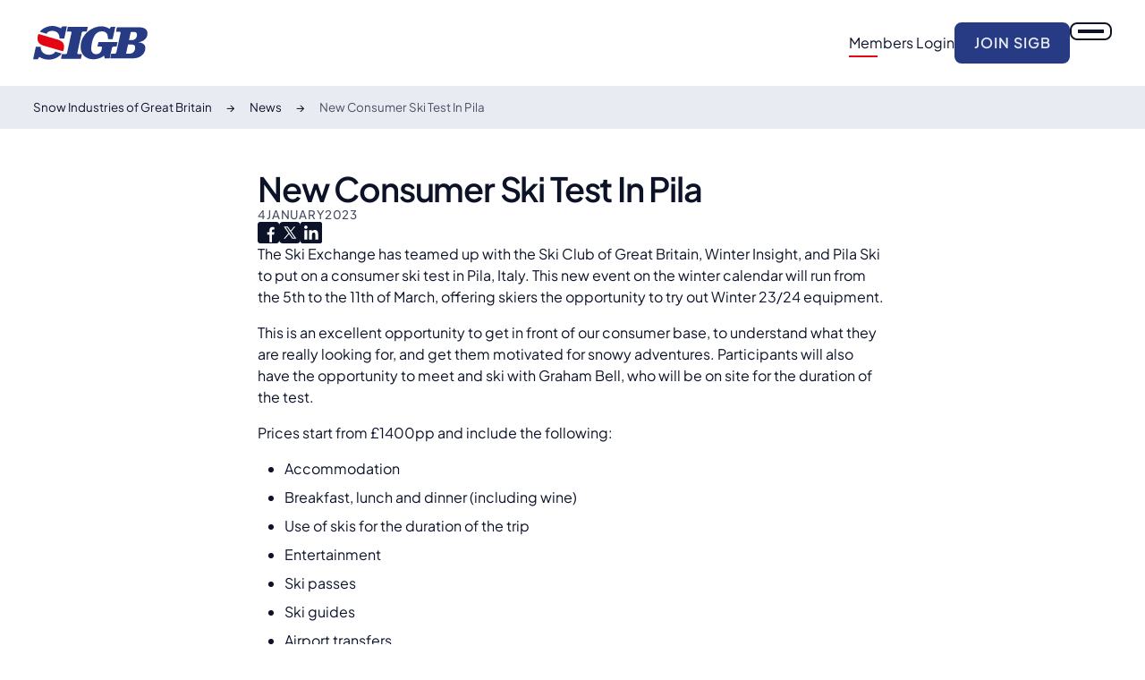

--- FILE ---
content_type: text/html; charset=utf-8
request_url: https://www.sigb.org.uk/news/new-consumer-ski-test-in-pila
body_size: 18766
content:
<!DOCTYPE html><!-- This site was created in Webflow. https://webflow.com --><!-- Last Published: Mon Jan 26 2026 11:53:09 GMT+0000 (Coordinated Universal Time) --><html data-wf-domain="www.sigb.org.uk" data-wf-page="652e6982c09b1281c8fa003d" data-wf-site="652e6544b8c23a96f8d83739" lang="en" data-wf-collection="652e6982c09b1281c8fa0030" data-wf-item-slug="new-consumer-ski-test-in-pila"><head><meta charset="utf-8"/><title>New Consumer Ski Test In Pila • SIGB / Snowsport Industries of Great Britain</title><meta content="" name="description"/><meta content="New Consumer Ski Test In Pila • SIGB / Snowsport Industries of Great Britain" property="og:title"/><meta content="" property="og:description"/><meta content="https://cdn.prod.website-files.com/652e6544b8c23a96f8d83754/65bd17242a307f074cfb1c31_652e6c8f2bc517d18aea4943_Consumer-Test-Ski-Exchange.webp" property="og:image"/><meta content="New Consumer Ski Test In Pila • SIGB / Snowsport Industries of Great Britain" property="twitter:title"/><meta content="" property="twitter:description"/><meta content="https://cdn.prod.website-files.com/652e6544b8c23a96f8d83754/65bd17242a307f074cfb1c31_652e6c8f2bc517d18aea4943_Consumer-Test-Ski-Exchange.webp" property="twitter:image"/><meta property="og:type" content="website"/><meta content="summary_large_image" name="twitter:card"/><meta content="width=device-width, initial-scale=1" name="viewport"/><meta content="Webflow" name="generator"/><link href="https://cdn.prod.website-files.com/652e6544b8c23a96f8d83739/css/sigb.webflow.shared.363ede23e.min.css" rel="stylesheet" type="text/css" integrity="sha384-Nj7eI+DrrBACi725egcDxO9aJ2rI0nMQnoJ12uPCBs801l5fbnaieVqUASRqX5dl" crossorigin="anonymous"/><link href="https://cdn.prod.website-files.com/652e6544b8c23a96f8d83739/css/sigb.webflow.652e6982c09b1281c8fa003d-1e38f3dc2.min.css" rel="stylesheet" type="text/css" integrity="sha384-AEzEdgZ83TgMQ+PIQAljtd664oJAFU0nd0vtHyZKxDWt0tXYf7MwP6gaDizphbs0" crossorigin="anonymous"/><script type="text/javascript">!function(o,c){var n=c.documentElement,t=" w-mod-";n.className+=t+"js",("ontouchstart"in o||o.DocumentTouch&&c instanceof DocumentTouch)&&(n.className+=t+"touch")}(window,document);</script><link href="https://cdn.prod.website-files.com/652e6544b8c23a96f8d83739/655cd850611ac0ddbb807fd8_flavicon.jpg" rel="shortcut icon" type="image/x-icon"/><link href="https://cdn.prod.website-files.com/652e6544b8c23a96f8d83739/655cd8533c290206ae9a1358_webclip.jpg" rel="apple-touch-icon"/><link href="https://www.sigb.org.uk/news/new-consumer-ski-test-in-pila" rel="canonical"/><link href="rss.xml" rel="alternate" title="RSS Feed" type="application/rss+xml"/><!-- Integrate Google Consent Mode v2 -->
<script>
    window.dataLayer = window.dataLayer || [];
    function gtag() {
        dataLayer.push(arguments);
    }
    gtag("consent", "default", {
        ad_storage: "denied",
        ad_user_data: "denied", 
        ad_personalization: "denied",
        analytics_storage: "denied",
        functionality_storage: "denied",
        personalization_storage: "denied",
        security_storage: "granted",
        wait_for_update: 2000,
    });
    gtag("set", "ads_data_redaction", true);
    gtag("set", "url_passthrough", false);
</script>

<!-- Cookie Yes banner --> 
<script async id="cookieyes" type="text/javascript" src="https://cdn-cookieyes.com/client_data/a4017aac2c13fde5e38cba183f7d1b07/script.js"></script> 


<!-- Google tag (gtag.js) -->
<script async data-cookieyes="cookieyes-analytics" src="https://www.googletagmanager.com/gtag/js?id=G-6GRK3MHZ71"></script>

<script>
  window.dataLayer = window.dataLayer || [];
  function gtag(){dataLayer.push(arguments);}
  gtag('js', new Date());
  gtag('config', 'G-6GRK3MHZ71');
</script>

<!-- Memberstack webflow package -->
<script data-memberstack-app="app_cm1g9tlku000c0swq4asmhcc4" src="https://static.memberstack.com/scripts/v2/memberstack.js" type="text/javascript"></script>

<!-- [Attributes by Finsweet] Disable scrolling -->
<script defer src="https://cdn.jsdelivr.net/npm/@finsweet/attributes-scrolldisable@1/scrolldisable.js"></script>
<!-- [Attributes by Finsweet] Social Share -->
<script defer src="https://cdn.jsdelivr.net/npm/@finsweet/attributes-socialshare@1/socialshare.js"></script></head><body><div class="page-wrapper"><div class="global-styles"><div class="global-styles-embed w-embed"><style>
/* Improve text rendering and legibility across major browsers */
body {
  -webkit-font-smoothing: antialiased;
  -moz-osx-font-smoothing: grayscale;
}

/* Accessible focus styles for keyboard users, customizable via the Variables panel */
:focus-visible,
[tabindex]:not([tabindex="-1"]):focus-visible,
input:focus-visible,
button:focus-visible,
select:focus-visible,
textarea:focus-visible,
a:focus-visible,
[role="button"]:focus-visible,
[contenteditable="true"]:focus-visible,
input[type="file"]:focus-visible {
  outline: var(--focus--width, 2px) solid
    var(--_theme---system--focus-state, #005fcc);
  outline-offset: var(--focus--offset, 2px);
}

/* Text selection styling, customizable via the Variables panel */
::selection {
  background-color: var(--_theme---system--selection-background);
  color: var(--_theme---system--selection-text);
  text-shadow: none; /* Ensures text remains readable */
}
::-moz-selection {
  background-color: var(--_theme---system--selection-background);
  color: var(--_theme---system--selection-text);
  text-shadow: none;
}

/* Pointer cursor for essential interactive elements */
button,
a[href],
input[type="button"],
input[type="submit"],
input[type="checkbox"],
input[type="radio"],
input[type="file"],
select,
[role="button"] {
  cursor: pointer;
}

/* Not-allowed cursor for disabled or aria-disabled elements
Uncomment to enable. Keep this message for future handoff clarity. */

button:disabled,
input:disabled,
select:disabled,
textarea:disabled,
a.disabled,
[aria-disabled="true"],
[role="button"][aria-disabled="true"], {
  cursor: not-allowed;
}


/* Reset default browser styles for form elements, especially on Apple devices.
Uncomment to enable. Keep this message for future handoff clarity. */

input,
textarea,
select {
  -webkit-appearance: none;
  -moz-appearance: none;
  appearance: none;
  border-radius: 0;
  background-image: none;
  background-color: transparent;
}


/* Make the following elements inherit typography styles from their parent.
Note: This will override Webflow’s base styles (e.g. “All Links” won’t work as expected in Designer).
Uncomment to enable. Keep this message for futurehandoff clarity. */

a,
.w-input,
.w-select,
.w-tab-link,
.w-nav-link,
.w-dropdown-btn,
.w-dropdown-toggle,
.w-dropdown-link {
  color: inherit;
  text-decoration: inherit;
}


/* Remove top margin from the first element inside any Rich Text block */
.w-richtext > :not(div):first-child,
.w-richtext > div:first-child > :first-child {
  margin-top: 0 !important;
}

/* Remove bottom margin from the last element inside any Rich Text block */
.w-richtext > :last-child,
.w-richtext ul li:last-child,
.w-richtext ol li:last-child {
  margin-bottom: 0 !important;
}

/* Apply "..." after 3 lines of text */
.text-style-3lines {
  display: -webkit-box;
  overflow: hidden;
  -webkit-line-clamp: 3;
  -webkit-box-orient: vertical;
}

/* Apply "..." after 2 lines of text */
.text-style-2lines {
  display: -webkit-box;
  overflow: hidden;
  -webkit-line-clamp: 2;
  -webkit-box-orient: vertical;
}

/* Apply "..." after 1 line of text */
.text-style-1line {
  display: -webkit-box;
  overflow: hidden;
  -webkit-line-clamp: 1;
  -webkit-box-orient: vertical;
}

</style></div><div class="global-styles-scale w-embed"><style>

/* https://fluidbuilder.webflow.io/?design=90&max=90&min=20&f&g=--_layout---spacing--global-padding,2.5,1.25_--_layout---spacing--tiny,0.125,0.125_--_layout---spacing--xxsmall,0.25,0.25_--_layout---spacing--xsmall,0.5,0.5_--_layout---spacing--small,1,1_--_layout---spacing--medium,2,1.25_--_layout---spacing--large,3,1.5_--_layout---spacing--xlarge,4,2_--_layout---spacing--xxlarge,5,3_--_layout---spacing--huge,6,3.25_--_layout---spacing--xhuge,8,4_--_layout---spacing--xxhuge,12,4.5,t_--_layout---section-padding--small,3,2_--_layout---section-padding--medium,5,3_--_layout---section-padding--large,8,4&g=:1.20,1.125:--_typography---h1--h1-font-size,2.99,1.8_--_typography---h2--h2-font-size,2.49,1.6_--_typography---h3--h3-font-size,2.07,1.42_--_typography---h4--h4-font-size,1.73,1.27_--_typography---h5--h5-font-size,1.44,1.13_--_typography---h6--h6-font-size,1.2,1,t&g=:1.20,1.125:--_typography---font-size--large,1.44,1.27_--_typography---font-size--medium,1.2,1.13_--_typography---font-size--regular,1,1,t_--_typography---font-size--small,0.83,0.89_--_typography---font-size--tiny,0.69,0.79&g=:1.125,1.067:--_typography---rich-text--h1,1.8,1.38_--_typography---rich-text--h2,1.6,1.3_--_typography---rich-text--h3,1.42,1.21_--_typography---rich-text--h4,1.27,1.14_--_typography---rich-text--h5,1.13,1.07_--_typography---rich-text--h6,1,1,t */

</style></div><div class="global-styles-embed w-embed"><style>
.w-checkbox-input--inputType-custom.filter_checkbox {
  border: none;
  border-radius: 0;
}

.filter_checkbox-wrapper.fs-cmsfilter_active {
  color: #ffffff;
}

[data-animation="arrow-underline"] {
  position: relative;
}

[data-animation="arrow-underline"]::after {
  content: '';
  position: absolute;
  bottom: -0.25rem;
  left: 0;
  width: 2rem;
  height: var(--_sizes---border-width--bold);
  background-color: var(--_theme---border-color--accent);
}

@media (hover: hover) {
  [data-animation="arrow-underline"]::after {
    transition: width 0.4s cubic-bezier(0.22, 1, 0.36, 1);
  }

  [data-animation="arrow-underline"]:hover::after,
  [data-animation="arrow-underline"]:focus::after {
    width: 100%;
  }
}

/* Breadcrumb separator */
.breadcrumb_item:not(:last-child)::after {
  content: '→';
  margin: 0 1rem;
}
</style></div></div><header class="header"><div class="container-large"><div class="header_component"><a href="/" class="header_logo w-inline-block"><svg viewBox="0 0 319 97" fill="currentColor" aria-label="Snowsports Industries of Great Britain" role="img" class="logo_logo-svg"><path d="M284.38 61.52C284.38 72.95 277.31 79.12 267.79 79.12H259.05L264.58 53.05H273.33C277.83 53.05 284.38 53.3 284.38 61.52ZM289.52 25.55C289.52 32.36 284.38 40.2 276.8 40.2H267.28L272.17 16.95H281.69C287.08 16.95 289.53 20.93 289.53 25.56M318.72 20.94C318.72 9.77004 309.47 3.99004 297.37 3.99004H233.59L230.89 16.7H241.05C243.11 16.7 243.62 18.25 243.62 19.91C243.62 20.93 243.36 21.97 243.23 22.6L232.3 73.86C231.92 75.65 230.63 79.38 227.67 79.38H217.51L214.94 92.49H279.23C295.17 92.49 312.79 82.09 312.79 62.95C312.79 51.9 304.18 47.53 292.48 46.63C306.36 44.83 318.71 37 318.71 20.94M235.38 45.86H182.15L179.32 58.71H186.92C189.87 58.71 192.06 59.35 192.06 61.4C192.06 61.66 191.93 62.04 191.93 62.31L190.38 70.01C189.22 75.54 183.44 80.55 176.37 80.55C165.31 80.55 161.96 73.22 161.96 63.72C161.96 59.09 162.86 53.83 163.89 48.82C167.36 32.25 173.65 15.42 191.79 15.42C203.62 15.42 208.64 23 208.64 36.1V37.51H221.63L229.08 2.70004H216.87L213.01 8.23004C206.07 3.60004 197.83 1.04004 190.63 1.04004C162.34 1.04004 132.38 25.95 132.38 59.61C132.38 80.8 146.39 95.19 167.87 95.19C175.97 95.19 189.99 92.36 197.57 84.53L199.76 92.49H213.51L219.81 62.18C220.32 59.48 224.69 58.71 225.98 58.71H232.54L235.36 45.86H235.38Z"></path><path d="M152.53 2.52002H96.92L94 16.03H104.33C106.05 16.03 106.98 17.48 106.98 18.93L94.53 77.32C94.13 78.91 92.28 80.24 90.69 80.24H80.37L77.71 93.74H133.32L135.97 80.24H125.77C124.32 80.24 123 79.18 123 77.86C123 77.73 123.12 77.46 123.12 77.33L135.57 18.94C135.97 17.35 137.82 16.04 139.41 16.04H149.6L152.52 2.53002L152.53 2.52002Z"></path><path></path><path d="M94.1301 1.33H81.4301L77.1901 6.76C69.3801 2.39 61.5701 0 54.0201 0C42.1801 0 27.0001 5.38 18.5601 16.58L37.6401 22.3C40.0101 15.6 49.3301 13.89 53.3601 13.89C61.7001 13.89 70.7001 18.53 72.9501 28.59C73.2101 29.65 73.6101 32.69 73.7401 35.61H86.8501L94.1301 1.33Z"></path><path d="M41.07 30.64L14.91 22.79C13.18 26.68 12.17 31.08 12.17 36.01C12.17 45.81 18 52.69 27.92 55.75L52.83 63.28L83.43 72.52C85.24 68.43 86.3 63.81 86.3 58.65C86.3 47.66 78.85 42.11 67.77 38.65L53.77 34.45L41.28 30.71C41.2 30.69 41.13 30.66 41.05 30.63" fill="#E30613"></path><path d="M21.05 59.58H7.55L0 95.06H12.71C12.98 95.06 13.5 94.27 17.35 88.18C25.03 94.13 35.35 96.13 43.83 96.13C56.01 96.13 71.32 90.35 79.84 78.74L61.46 73.2C59.02 80.45 48 82.23 44.36 82.23C31.78 82.23 21.06 74.95 21.06 59.59"></path></svg></a><div id="w-node-_52912fee-55a7-16a7-af1d-1b7ca263cb5f-aa49bd92" class="header_nav"><div class="header_links hide-mobile-landscape"><a data-animation="arrow-underline" href="/login" class="header_link">Members Login</a><div class="button-group"><a data-wf--button--variant="brand" href="/memberships" class="button w-inline-block"><div class="button_text">Join SIGB</div></a></div></div><div id="w-node-aa8c86aa-835c-8cfa-ff3d-f59aaa49bda1-aa49bd92" class="header_nav-button"><a aria-label="navigation button" data-lenis-toggle="" data-w-id="aa8c86aa-835c-8cfa-ff3d-f59aaa49bda2" href="#" class="button is-nav w-inline-block"><div class="nav-button_line top"></div><div class="nav-button_line middle"></div><div class="nav-button_line bottom"></div></a></div></div></div><nav fs-scrolldisable-element="when-visible" class="navigation"><div class="navigation_bg"><div data-w-id="aa8c86aa-835c-8cfa-ff3d-f59aaa49bda8" class="navigation_bg-item"></div><div data-w-id="aa8c86aa-835c-8cfa-ff3d-f59aaa49bda9" class="navigation_bg-item"></div><div data-w-id="aa8c86aa-835c-8cfa-ff3d-f59aaa49bdaa" class="navigation_bg-item"></div></div><div fs-scrolldisable-element="preserve" class="navigation_component"><div class="container-large"><ul role="list" class="navigation_list w-list-unstyled"><li class="navigation_list-item"><a href="/" class="nav_link-wrapper w-inline-block"><svg viewBox="0 0 10 10" fill="currentColor" aria-label="arrow" class="nav_arrow"><path d="M5.41377 0L4.7577 0.730357L8.20525 4.49411H0V5.52089H8.22016L4.7577 9.28482L5.42771 10L10 5.00714L5.41377 0Z"></path></svg><div class="navigation_link">home</div></a></li><li class="navigation_list-item"><a href="/about" class="nav_link-wrapper w-inline-block"><svg viewBox="0 0 10 10" fill="currentColor" aria-label="arrow" class="nav_arrow"><path d="M5.41377 0L4.7577 0.730357L8.20525 4.49411H0V5.52089H8.22016L4.7577 9.28482L5.42771 10L10 5.00714L5.41377 0Z"></path></svg><div class="navigation_link">About</div></a></li><li class="navigation_list-item"><a href="/memberships" class="nav_link-wrapper w-inline-block"><svg viewBox="0 0 10 10" fill="currentColor" aria-label="arrow" class="nav_arrow"><path d="M5.41377 0L4.7577 0.730357L8.20525 4.49411H0V5.52089H8.22016L4.7577 9.28482L5.42771 10L10 5.00714L5.41377 0Z"></path></svg><div class="navigation_link">Memberships</div></a></li><li class="navigation_list-item"><a href="/news" class="nav_link-wrapper w-inline-block"><svg viewBox="0 0 10 10" fill="currentColor" aria-label="arrow" class="nav_arrow"><path d="M5.41377 0L4.7577 0.730357L8.20525 4.49411H0V5.52089H8.22016L4.7577 9.28482L5.42771 10L10 5.00714L5.41377 0Z"></path></svg><div class="navigation_link">NEws</div></a></li><li class="navigation_list-item"><a href="/retailers" class="nav_link-wrapper w-inline-block"><svg viewBox="0 0 10 10" fill="currentColor" aria-label="arrow" class="nav_arrow"><path d="M5.41377 0L4.7577 0.730357L8.20525 4.49411H0V5.52089H8.22016L4.7577 9.28482L5.42771 10L10 5.00714L5.41377 0Z"></path></svg><div class="navigation_link">Retailers</div></a></li><li class="navigation_list-item"><a href="/brands" class="nav_link-wrapper w-inline-block"><svg viewBox="0 0 10 10" fill="currentColor" aria-label="arrow" class="nav_arrow"><path d="M5.41377 0L4.7577 0.730357L8.20525 4.49411H0V5.52089H8.22016L4.7577 9.28482L5.42771 10L10 5.00714L5.41377 0Z"></path></svg><div class="navigation_link">Brands</div></a></li><li class="navigation_list-item"><a href="/suppliers" class="nav_link-wrapper w-inline-block"><svg viewBox="0 0 10 10" fill="currentColor" aria-label="arrow" class="nav_arrow"><path d="M5.41377 0L4.7577 0.730357L8.20525 4.49411H0V5.52089H8.22016L4.7577 9.28482L5.42771 10L10 5.00714L5.41377 0Z"></path></svg><div class="navigation_link">Suppliers</div></a></li><li class="navigation_list-item"><a href="/travel" class="nav_link-wrapper w-inline-block"><svg viewBox="0 0 10 10" fill="currentColor" aria-label="arrow" class="nav_arrow"><path d="M5.41377 0L4.7577 0.730357L8.20525 4.49411H0V5.52089H8.22016L4.7577 9.28482L5.42771 10L10 5.00714L5.41377 0Z"></path></svg><div class="navigation_link">Travel</div></a></li><li class="navigation_list-item"><a href="/events" class="nav_link-wrapper w-inline-block"><svg viewBox="0 0 10 10" fill="currentColor" aria-label="arrow" class="nav_arrow"><path d="M5.41377 0L4.7577 0.730357L8.20525 4.49411H0V5.52089H8.22016L4.7577 9.28482L5.42771 10L10 5.00714L5.41377 0Z"></path></svg><div class="navigation_link">Events</div></a></li><li class="navigation_list-item"><a href="/jobs" class="nav_link-wrapper w-inline-block"><svg viewBox="0 0 10 10" fill="currentColor" aria-label="arrow" class="nav_arrow"><path d="M5.41377 0L4.7577 0.730357L8.20525 4.49411H0V5.52089H8.22016L4.7577 9.28482L5.42771 10L10 5.00714L5.41377 0Z"></path></svg><div class="navigation_link">Jobs</div></a></li><li class="navigation_list-item hide"><a href="#" class="nav_link-wrapper w-inline-block"><svg viewBox="0 0 10 10" fill="currentColor" aria-label="arrow" class="nav_arrow"><path d="M5.41377 0L4.7577 0.730357L8.20525 4.49411H0V5.52089H8.22016L4.7577 9.28482L5.42771 10L10 5.00714L5.41377 0Z"></path></svg><div class="navigation_link">Jobs</div></a></li><li class="navigation_list-item"><a href="/contact" class="nav_link-wrapper w-inline-block"><svg viewBox="0 0 10 10" fill="currentColor" aria-label="arrow" class="nav_arrow"><path d="M5.41377 0L4.7577 0.730357L8.20525 4.49411H0V5.52089H8.22016L4.7577 9.28482L5.42771 10L10 5.00714L5.41377 0Z"></path></svg><div class="navigation_link">Contact</div></a></li></ul></div></div></nav></div></header><nav aria-label="breadcrumb" class="breadcrumb"><div class="container-large"><div class="breadcrumb_component"><ol itemtype="https://schema.org/BreadcrumbList" itemscope="itemscope" role="list" class="breadcrumb_list w-list-unstyled"><li itemtype="https://schema.org/ListItem" itemprop="itemListElement" itemscope="itemscope" class="breadcrumb_item"><a href="/" itemprop="item" class="breadcrumb_link w-inline-block"><span itemprop="name">Snow Industries of Great Britain</span></a><meta itemprop="position" content="1" class="breadcrumb_meta"/></li><li itemtype="https://schema.org/ListItem" itemprop="itemListElement" itemscope="itemscope" class="breadcrumb_item"><a href="/news" itemprop="item" class="breadcrumb_link w-inline-block"><span itemprop="name">News</span></a><meta itemprop="position" content="2" class="breadcrumb_meta"/></li><li itemtype="https://schema.org/ListItem" itemprop="itemListElement" itemscope="itemscope" class="breadcrumb_item"><a href="/news/new-consumer-ski-test-in-pila" itemprop="item" aria-current="page" class="breadcrumb_link w-inline-block w--current"><span itemprop="name">New Consumer Ski Test In Pila</span></a><meta itemprop="position" content="3" class="breadcrumb_meta"/></li></ol></div></div></nav><main class="main-wrapper"><section class="section_article"><div class="container-large"><article class="article_component"><div id="w-node-b7083b05-e52a-43a5-0cc9-f4f1179f2cac-c8fa003d" class="nest"><div class="w-dyn-list"><div fs-cmsnest-collection="tags" fs-cmsnest-element="template-reference" role="list" class="w-dyn-items"><div role="listitem" class="w-dyn-item"><a href="/category/slide-on-snow">Slide on snow</a></div></div></div></div><figure id="w-node-db109c2f-fd77-fa64-c935-22c92655e2c9-c8fa003d" class="article_images"><div class="image-wrapper"><img loading="eager" alt="New Consumer Ski Test In Pila" src="https://cdn.prod.website-files.com/652e6544b8c23a96f8d83754/65bd17242a307f074cfb1c31_652e6c8f2bc517d18aea4943_Consumer-Test-Ski-Exchange.webp" sizes="100vw" srcset="https://cdn.prod.website-files.com/652e6544b8c23a96f8d83754/65bd17242a307f074cfb1c31_652e6c8f2bc517d18aea4943_Consumer-Test-Ski-Exchange-p-500.webp 500w, https://cdn.prod.website-files.com/652e6544b8c23a96f8d83754/65bd17242a307f074cfb1c31_652e6c8f2bc517d18aea4943_Consumer-Test-Ski-Exchange.webp 640w" class="image-cover"/><img loading="eager" alt="New Consumer Ski Test In Pila" sizes="100vw" src="https://cdn.prod.website-files.com/652e6544b8c23a96f8d83739/65661627b07dac53f4fffb0a_sigb%20banner.webp" srcset="https://cdn.prod.website-files.com/652e6544b8c23a96f8d83739/65661627b07dac53f4fffb0a_sigb%20banner-p-500.webp 500w, https://cdn.prod.website-files.com/652e6544b8c23a96f8d83739/65661627b07dac53f4fffb0a_sigb%20banner-p-800.webp 800w, https://cdn.prod.website-files.com/652e6544b8c23a96f8d83739/65661627b07dac53f4fffb0a_sigb%20banner-p-1080.webp 1080w, https://cdn.prod.website-files.com/652e6544b8c23a96f8d83739/65661627b07dac53f4fffb0a_sigb%20banner-p-1600.webp 1600w, https://cdn.prod.website-files.com/652e6544b8c23a96f8d83739/65661627b07dac53f4fffb0a_sigb%20banner-p-2000.webp 2000w, https://cdn.prod.website-files.com/652e6544b8c23a96f8d83739/65661627b07dac53f4fffb0a_sigb%20banner.webp 2401w" class="image-cover position-top w-condition-invisible"/></div></figure><header id="w-node-db109c2f-fd77-fa64-c935-22c92655e2cc-c8fa003d" class="article_header"><h1 class="article_title heading-style-h2">New Consumer Ski Test In Pila</h1><div class="date-wrapper"><div class="eyebrow-small">4</div><div id="start-month" date-attr="start-month" class="eyebrow-small">January</div><div id="start-year" date-attr="start-year" class="eyebrow-small">2023</div></div><div class="share-social-links"><a fs-socialshare-element="facebook" href="#" class="social-link-wrapper w-inline-block"><div class="social-icon w-embed"><svg class="social-icon" style="display:block;" aria-hidden="true" role="img" fill="currentColor" viewBox="0 0 84 84" xmlns="http://www.w3.org/2000/svg"><title>Facebook icon</title><path d="M74 0H10C4.48 0 0 4.48 0 10V74C0 79.52 4.48 84 10 84H74C79.52 84 84 79.52 84 74V10C84 4.48 79.52 0 74 0ZM66 30H62C57.72 30 56 31 56 34V40H66L64 50H56V80H46V50H38V40H46V34C46 26 50 20 58 20C63.8 20 66 22 66 22V30Z"/></svg></div></a><a fs-socialshare-element="twitter" href="#" class="social-link-wrapper w-inline-block"><div class="social-icon w-embed"><svg class="social-icon" style="display:block;" aria-hidden="true" role="img" fill="currentColor"  viewBox="0 0 84 84" xmlns="http://www.w3.org/2000/svg"><title>Twitter icon</title><path d="M14 0C6.268 0 0 6.268 0 14V70C0 77.732 6.268 84 14 84H70C77.732 84 84 77.732 84 70V14C84 6.268 77.732 0 70 0H14ZM18.1719 18H34.0469L45.3203 34.0195L59 18H64L47.5781 37.2266L67.8281 66H51.957L38.875 47.4141L23 66H18L36.6172 44.207L18.1719 18ZM25.8281 22L54.043 62H60.1719L31.957 22H25.8281Z"/></svg></div></a><a fs-socialshare-element="Linkedin" href="#" class="social-link-wrapper w-inline-block"><div class="social-icon w-embed"><svg class="social-icon" style="display:block;" aria-hidden="true" role="img" fill="currentColor"  xmlns="http://www.w3.org/2000/svg" viewBox="0 0 22 22"><title>Linkedin icon</title><path d="M20 0H2C0.895 0 0 0.895 0 2V20C0 21.105 0.895 22 2 22H20C21.105 22 22 21.105 22 20V2C22 0.895 21.105 0 20 0ZM6.954 18H4.004V8.508H6.954V18ZM5.449 7.151C4.498 7.151 3.729 6.38 3.729 5.431C3.729 4.482 4.499 3.712 5.449 3.712C6.397 3.712 7.168 4.483 7.168 5.431C7.168 6.38 6.397 7.151 5.449 7.151ZM18.004 18H15.056V13.384C15.056 12.283 15.036 10.867 13.523 10.867C11.988 10.867 11.752 12.066 11.752 13.304V18H8.804V8.508H11.634V9.805H11.674C12.068 9.059 13.03 8.272 14.465 8.272C17.452 8.272 18.004 10.238 18.004 12.794V18Z"/></svg></div></a></div></header><div class="article_container"><div class="article_text text-rich-text w-richtext"><p>The Ski Exchange has teamed up with the Ski Club of Great Britain, Winter Insight, and Pila Ski to put on a consumer ski test in Pila, Italy. This new event on the winter calendar will run from the 5th to the 11th of March, offering skiers the opportunity to try out Winter 23/24 equipment.</p><p>This is an excellent opportunity to get in front of our consumer base, to understand what they are really looking for, and get them motivated for snowy adventures. Participants will also have the opportunity to meet and ski with Graham Bell, who will be on site for the duration of the test.</p><p>Prices start from £1400pp and include the following:</p><ul><li>Accommodation</li><li>Breakfast, lunch and dinner (including wine)</li><li>Use of skis for the duration of the trip</li><li>Entertainment</li><li>Ski passes</li><li>Ski guides</li><li>Airport transfers</li><li>Ski insurance</li></ul><p>If you’re interested in getting involved, looking for more information, or know someone who would like to book a testing spot, contact <a href="mailto:Carole@pilaski.co.uk">Carole@pilaski.co.uk</a>.</p><p>You can find more details here:</p><p><a href="https://skiexchange.co.uk/pages/consumer-ski-test-5th-11th-march-2023">https://skiexchange.co.uk/pages/consumer-ski-test-5th-11th-march-2023</a></p></div><div id="w-node-af4701d6-0822-9497-4ff4-f483aedc0680-c8fa003d" class="button-group w-condition-invisible"><a data-wf--button--variant="brand" href="#" class="button w-inline-block"><div class="button_text"></div></a></div></div></article></div></section><section class="section_feature-articles"><div class="container-large"><div class="feature-articles_component"><div id="w-node-f68983a1-974e-1c49-1bc2-1bf82033f6b0-2033f6ad" class="feature-articles_header"><h2 class="feature-articles_title heading-style-h2">More news</h2></div><div id="w-node-f68983a1-974e-1c49-1bc2-1bf82033f6b3-2033f6ad" class="feature-articles_feed"><aside class="articles_list-wrapper w-dyn-list"><div role="list" class="articles_list grid-auto-fill w-dyn-items"><div id="w-node-f68983a1-974e-1c49-1bc2-1bf82033f6b6-2033f6ad" role="listitem" class="articles_item w-dyn-item"><a href="#" class="article_card w-inline-block"><div class="article_card_image"><div class="image-wrapper"><img loading="lazy" src="https://cdn.prod.website-files.com/652e6544b8c23a96f8d83754/696f8473e0b9539dfb3c91c7_Screenshot%202026-01-20%20at%2014.33.50.jpg" alt="" sizes="100vw" srcset="https://cdn.prod.website-files.com/652e6544b8c23a96f8d83754/696f8473e0b9539dfb3c91c7_Screenshot%202026-01-20%20at%2014.33.50-p-500.jpg 500w, https://cdn.prod.website-files.com/652e6544b8c23a96f8d83754/696f8473e0b9539dfb3c91c7_Screenshot%202026-01-20%20at%2014.33.50-p-800.jpg 800w, https://cdn.prod.website-files.com/652e6544b8c23a96f8d83754/696f8473e0b9539dfb3c91c7_Screenshot%202026-01-20%20at%2014.33.50-p-1080.jpg 1080w, https://cdn.prod.website-files.com/652e6544b8c23a96f8d83754/696f8473e0b9539dfb3c91c7_Screenshot%202026-01-20%20at%2014.33.50.jpg 1442w" class="image-cover"/></div></div><div class="article_card_content"><h3 class="article_card_title heading-style-h5">Snowsport Exeter Seeking Sponsorship For Chill Hill Event</h3><div class="date-wrapper"><div class="eyebrow-small">20</div><div id="start-month" date-attr="start-month" class="eyebrow-small">January</div><div id="start-year" date-attr="start-year" class="eyebrow-small">2026</div></div></div></a></div><div id="w-node-f68983a1-974e-1c49-1bc2-1bf82033f6b6-2033f6ad" role="listitem" class="articles_item w-dyn-item"><a href="#" class="article_card w-inline-block"><div class="article_card_image"><div class="image-wrapper"><img loading="lazy" src="https://cdn.prod.website-files.com/652e6544b8c23a96f8d83754/6967dc4befbc820fa80c7a87_hall%2002.jpeg" alt="" sizes="100vw" srcset="https://cdn.prod.website-files.com/652e6544b8c23a96f8d83754/6967dc4befbc820fa80c7a87_hall%2002-p-500.jpeg 500w, https://cdn.prod.website-files.com/652e6544b8c23a96f8d83754/6967dc4befbc820fa80c7a87_hall%2002-p-800.jpeg 800w, https://cdn.prod.website-files.com/652e6544b8c23a96f8d83754/6967dc4befbc820fa80c7a87_hall%2002-p-1080.jpeg 1080w, https://cdn.prod.website-files.com/652e6544b8c23a96f8d83754/6967dc4befbc820fa80c7a87_hall%2002-p-1600.jpeg 1600w, https://cdn.prod.website-files.com/652e6544b8c23a96f8d83754/6967dc4befbc820fa80c7a87_hall%2002.jpeg 2302w" class="image-cover"/></div></div><div class="article_card_content"><h3 class="article_card_title heading-style-h5">Slide Success With Visitor and Retailer Participation Rise</h3><div class="date-wrapper"><div class="eyebrow-small">14</div><div id="start-month" date-attr="start-month" class="eyebrow-small">January</div><div id="start-year" date-attr="start-year" class="eyebrow-small">2026</div></div></div></a></div><div id="w-node-f68983a1-974e-1c49-1bc2-1bf82033f6b6-2033f6ad" role="listitem" class="articles_item w-dyn-item"><a href="#" class="article_card w-inline-block"><div class="article_card_image"><div class="image-wrapper"><img loading="lazy" src="https://cdn.prod.website-files.com/652e6544b8c23a96f8d83754/696619103f98e294da9ef0e1_Screenshot%202026-01-13%20at%2010.04.16.jpg" alt="" sizes="100vw" srcset="https://cdn.prod.website-files.com/652e6544b8c23a96f8d83754/696619103f98e294da9ef0e1_Screenshot%202026-01-13%20at%2010.04.16-p-500.jpg 500w, https://cdn.prod.website-files.com/652e6544b8c23a96f8d83754/696619103f98e294da9ef0e1_Screenshot%202026-01-13%20at%2010.04.16-p-800.jpg 800w, https://cdn.prod.website-files.com/652e6544b8c23a96f8d83754/696619103f98e294da9ef0e1_Screenshot%202026-01-13%20at%2010.04.16-p-1080.jpg 1080w, https://cdn.prod.website-files.com/652e6544b8c23a96f8d83754/696619103f98e294da9ef0e1_Screenshot%202026-01-13%20at%2010.04.16.jpg 1472w" class="image-cover"/></div></div><div class="article_card_content"><h3 class="article_card_title heading-style-h5">Four Corners Distribution Takes On Eisbär</h3><div class="date-wrapper"><div class="eyebrow-small">13</div><div id="start-month" date-attr="start-month" class="eyebrow-small">January</div><div id="start-year" date-attr="start-year" class="eyebrow-small">2026</div></div></div></a></div></div></aside></div></div></div></section></main><footer class="footer"><div class="container-large"><div class="footer_component"><div id="w-node-_770f4eb5-2a06-a989-b089-3bf4e37258f4-e37258f0" class="footer_main grid"><div class="footer_links grid-column"><a href="/about" rel="noopener" class="footer_link">About</a><a href="/memberships" rel="noopener" class="footer_link">Membership</a><a href="/contact" rel="noopener" class="footer_link">Contact</a><a href="/news" rel="noopener" class="footer_link">News</a></div><div class="footer_links grid-column"><a href="/slide-snowsport-tradeshows" rel="noopener" class="footer_link">Slide</a><a href="/slide-on-snow" rel="noopener" class="footer_link">Slide on snow</a><a href="/events" rel="noopener" class="footer_link">Events</a><a href="/jobs" rel="noopener" class="footer_link">Jobs</a><a href="https://www.winterinsight.com/" rel="noopener" target="_blank" class="footer_link hide">Winter Insight </a></div><div class="footer_links grid-column"><a href="/suppliers" rel="noopener" class="footer_link">Suppliers</a><a href="/brands" rel="noopener" class="footer_link">Brands</a><a href="/travel" rel="noopener" class="footer_link">Travel</a><a href="/retailers" rel="noopener" class="footer_link">Retailers</a></div><div class="footer_links grid-column"><a href="https://www.facebook.com/The.SIGB/" rel="noopener" target="_blank" class="footer_link">Facebook</a><a href="https://www.linkedin.com/company/snowsport-industries-of-great-britain/" rel="noopener" target="_blank" class="footer_link">Linkedin</a><a href="https://www.instagram.com/sigb_snowsports/" rel="noopener" target="_blank" class="footer_link">Instagram</a></div></div><div id="w-node-_770f4eb5-2a06-a989-b089-3bf4e3725919-e37258f0" class="footer_footer"><div id="w-node-_770f4eb5-2a06-a989-b089-3bf4e372591a-e37258f0" class="footer_legal"><div class="footer_link"><a href="#" class="cky-banner-element">Manage Cookies</a></div><a href="/privacy-policy" class="footer_link">Privacy Policy</a><div class="footer_link text-style-pretty">Copyright © <span class="copyright-year">2023</span> Snow Industries of Great Britain</div></div><div class="footer_made-by"><div class="footer_link">Website</div><a rel="noopener" href="https://www.bypaul.io" target="_blank" class="footer_bypaul-link w-inline-block"><svg viewBox="0 0 320 109" fill="currentColor" aria-label="by Paul Logo" class="footer_bypaul-svg"><path d="M28.6344 47.1887C26.5902 47.1887 24.546 47.6886 22.5019 48.6885C20.4577 49.6526 18.6107 50.9381 16.961 52.545C15.3472 54.1518 14.0203 55.973 12.9803 58.0084C11.9402 60.008 11.4202 62.0434 11.4202 64.1145C11.4202 64.6858 11.474 65.275 11.5816 65.8821C11.6892 66.4534 11.9044 66.989 12.2271 67.4889C12.5858 67.9889 13.0879 68.3995 13.7334 68.7209C14.3789 69.0423 15.2396 69.2029 16.3155 69.2029C18.3956 69.2029 20.4039 68.7209 22.3405 67.7568C24.3129 66.7569 26.0702 65.4536 27.6123 63.8467C29.1544 62.2398 30.3917 60.4365 31.3241 58.4369C32.2565 56.4015 32.7228 54.3661 32.7228 52.3307C32.7228 51.7951 32.669 51.2238 32.5614 50.6167C32.4897 50.0097 32.3103 49.4562 32.0234 48.9563C31.7365 48.4563 31.3241 48.0457 30.7862 47.7243C30.2482 47.3672 29.531 47.1887 28.6344 47.1887ZM33.1531 68.7744C30.1048 72.4167 26.8592 75.0948 23.4164 76.8088C20.0094 78.4871 16.3155 79.3263 12.3347 79.3263C10.1471 79.3263 8.30017 79.0049 6.79393 78.3622C5.28769 77.7551 4.06835 76.916 3.13592 75.8447C2.20349 74.7735 1.52209 73.5237 1.09174 72.0953C0.697246 70.667 0.5 69.1494 0.5 67.5425C0.5 65.7214 0.733108 63.8467 1.19933 61.9184C1.66554 59.9545 2.27521 58.0619 3.02833 56.2408C3.53041 55.0624 3.94283 54.0804 4.2656 53.2948C4.58836 52.5093 4.85734 51.8486 5.07251 51.313C5.28769 50.7417 5.467 50.2596 5.61046 49.8668C5.78977 49.4383 5.96908 49.0098 6.1484 48.5813C6.32771 48.1171 6.54289 47.5993 6.79393 47.028C7.04497 46.421 7.38567 45.6532 7.81602 44.7248L23.5239 9.96265C23.7391 9.49844 24.044 9.05209 24.4384 8.62359C24.8688 8.19509 25.353 7.82015 25.8909 7.49877C26.4288 7.14169 27.0026 6.87387 27.6123 6.69533C28.2578 6.48108 28.9034 6.37396 29.5489 6.37396C31.1986 6.37396 32.3462 6.69533 32.9917 7.33808C33.6731 7.98084 34.0138 8.76642 34.0138 9.69484C34.0138 10.409 33.8345 11.1946 33.4759 12.0516C33.1173 12.8729 32.7228 13.6406 32.2924 14.3548C29.6386 19.4254 27.1282 24.5853 24.7612 29.8344C22.3943 35.0478 19.8839 40.2077 17.23 45.314C18.3776 44.4213 19.597 43.5643 20.888 42.743C22.1791 41.886 23.5239 41.1361 24.9226 40.4934C26.3212 39.8149 27.7737 39.2793 29.2799 38.8865C30.7862 38.458 32.3283 38.2437 33.9062 38.2437C35.018 38.2437 36.1477 38.458 37.2953 38.8865C38.4429 39.315 39.4829 39.9399 40.4153 40.7612C41.3836 41.5825 42.1547 42.6002 42.7285 43.8143C43.3382 44.9926 43.643 46.3674 43.643 47.9386C43.643 48.2957 43.5354 49.0098 43.3202 50.0811C43.1051 51.1523 42.7823 52.3664 42.3519 53.7233C41.9574 55.0446 41.4554 56.4193 40.8457 57.8477C40.2719 59.2403 39.6264 60.4722 38.9091 61.5435C39.1601 61.9363 39.4829 62.1862 39.8774 62.2934C40.2719 62.3648 40.7202 62.4005 41.2223 62.4005C42.872 62.4005 44.5037 62.1862 46.1175 61.7577C47.7672 61.3292 49.3093 60.8115 50.7438 60.2044C52.2142 59.5617 53.5591 58.9011 54.7784 58.2226C55.9978 57.5441 57.0198 56.955 57.8447 56.455C58.275 55.9908 58.7413 55.7587 59.2433 55.7587C59.853 55.7587 60.373 56.0265 60.8034 56.5622C61.2696 57.0978 61.5027 57.7941 61.5027 58.6511C61.5027 59.4724 61.3234 60.2937 60.9648 61.115C60.642 61.9006 60.0323 62.7754 59.1357 63.7396C57.5219 64.7037 55.8902 65.6143 54.2405 66.4713C52.6266 67.3283 50.977 68.0781 49.2914 68.7209C47.6058 69.3279 45.8844 69.8278 44.1271 70.2206C42.4057 70.5777 40.6485 70.7563 38.8553 70.7563C37.7077 70.7563 36.6497 70.5956 35.6814 70.2742C34.7132 69.9528 33.8704 69.4529 33.1531 68.7744Z"></path><path d="M82.859 43.2786C83.8632 42.493 84.706 41.9038 85.3874 41.5111C86.1046 41.0826 86.7143 40.779 87.2164 40.6005C87.7184 40.3862 88.1667 40.2613 88.5612 40.2256C88.9916 40.1898 89.4219 40.172 89.8523 40.172C90.6054 40.172 91.1433 40.4577 91.4661 41.029C91.7889 41.5646 91.9502 42.136 91.9502 42.743C91.9502 43.2429 91.8606 43.7071 91.6813 44.1356L79.6314 69.1494C81.3528 67.8639 83.3252 66.6141 85.5487 65.4C87.8081 64.1502 89.9599 63.0432 92.0041 62.0791C94.0841 61.0793 95.8593 60.2758 97.3297 59.6688C98.8359 59.0618 99.6966 58.7582 99.9118 58.7582C100.808 58.7582 101.597 59.0975 102.279 59.7759C102.96 60.4544 103.301 61.3114 103.301 62.3469C103.301 63.2753 102.942 64.2573 102.225 65.2929C101.544 66.3284 100.324 67.3283 98.5669 68.2924C96.0565 69.685 93.8689 70.8812 92.0041 71.8811C90.1392 72.8452 88.4895 73.7201 87.055 74.5057C85.6205 75.2912 84.3473 76.0054 83.2356 76.6482C82.1238 77.2909 81.0659 77.9515 80.0617 78.63C79.0934 79.3084 78.1251 80.0226 77.1568 80.7725C76.2244 81.5581 75.2023 82.4686 74.0906 83.5042C73.2657 85.6467 72.4409 87.6999 71.616 89.6639C70.827 91.6278 70.0919 93.3597 69.4105 94.8595C68.7649 96.3592 68.227 97.5733 67.7966 98.5017C67.3663 99.4301 67.1332 99.9301 67.0973 100.001C64.1924 106 61.0006 109 57.5219 109C56.0874 109 54.9219 108.518 54.0253 107.554C53.1287 106.625 52.6804 105.358 52.6804 103.751C52.6804 102.251 52.8597 100.751 53.2184 99.2516C53.6129 97.7875 54.2763 96.1628 55.2088 94.3774C56.1771 92.592 57.4323 90.5923 58.9744 88.3784C60.5523 86.2002 62.5248 83.6292 64.8917 80.6654L75.6506 58.9725C70.2712 65.3286 65.3938 70.1849 61.0185 73.5415C56.6433 76.8981 52.5549 78.5764 48.7535 78.5764C47.5341 78.5764 46.4941 78.2907 45.6334 77.7194C44.7727 77.1838 44.3423 76.2732 44.3423 74.9877C44.3423 73.2023 44.7727 71.1848 45.6334 68.9351C46.1355 67.721 46.6376 66.6141 47.1396 65.6143C47.6417 64.5787 48.1617 63.561 48.6997 62.5612C49.2376 61.5256 49.7935 60.4187 50.3673 59.2403C50.977 58.0619 51.6225 56.7407 52.3039 55.2767C53.0211 53.7769 53.7922 52.0629 54.617 50.1346C55.4777 48.1707 56.4281 45.8853 57.4681 43.2786C58.1854 41.886 59.1178 40.8862 60.2654 40.2791C61.413 39.6364 62.5248 39.315 63.6007 39.315C64.7124 39.315 65.6449 39.5828 66.398 40.1184C67.187 40.6183 67.5815 41.2968 67.5815 42.1538C67.5815 42.5823 67.5097 42.9572 67.3663 43.2786L57.5219 63.686C57.0198 64.7215 56.7688 65.5428 56.7688 66.1499C56.7688 66.6855 56.984 66.9533 57.4143 66.9533C57.8088 66.9533 58.3109 66.7569 58.9206 66.3641C59.5302 65.9713 60.104 65.525 60.642 65.0251L82.859 43.2786Z"></path><path d="M133.964 48.4742C133.282 49.974 132.529 51.7772 131.704 53.884C130.879 55.9908 129.983 58.1869 129.014 60.4722C128.046 62.7576 127.006 65.0251 125.894 67.2747C124.819 69.5243 123.671 71.5418 122.452 73.3273C121.268 75.077 120.031 76.5053 118.74 77.6123C117.485 78.7192 116.194 79.2727 114.867 79.2727C113.755 79.2727 112.84 79.0942 112.123 78.7371C111.406 78.4157 110.85 77.9872 110.455 77.4516C110.061 76.9517 109.774 76.3982 109.595 75.7912C109.451 75.1484 109.38 74.5414 109.38 73.97C109.38 73.113 109.505 72.2382 109.756 71.3455C110.043 70.4527 110.384 69.6315 110.778 68.8816L131.381 31.1199C132.278 29.5487 133.121 28.3168 133.91 27.4241C134.735 26.5314 135.488 25.8708 136.169 25.4423C136.886 25.0138 137.514 24.7638 138.052 24.6924C138.59 24.5853 139.038 24.5317 139.397 24.5317C140.042 24.5317 140.634 24.7638 141.172 25.228C141.71 25.6565 141.979 26.4599 141.979 27.6383C141.979 28.781 141.674 30.3522 141.064 32.3518C140.455 34.3515 139.325 36.9225 137.675 40.0649C140.473 39.8506 143.234 39.3864 145.96 38.6722C148.685 37.9224 151.124 36.9047 153.276 35.6192C155.463 34.3337 157.221 32.7803 158.548 30.9592C159.874 29.1024 160.538 26.9599 160.538 24.5317C160.538 22.3892 160.179 20.3538 159.462 18.4256C158.781 16.4616 157.759 14.7476 156.396 13.2835C155.069 11.7838 153.419 10.6054 151.447 9.7484C149.474 8.85569 147.197 8.40934 144.615 8.40934C141.1 8.40934 138.07 8.74857 135.524 9.42703C133.013 10.0698 130.844 10.9268 129.014 11.998C127.221 13.0693 125.715 14.3012 124.496 15.6939C123.276 17.0865 122.218 18.497 121.322 19.9253C120.461 21.3536 119.69 22.7641 119.009 24.1568C118.327 25.5494 117.61 26.7813 116.857 27.8526C116.14 28.9238 115.315 29.7987 114.382 30.4771C113.45 31.1199 112.302 31.4413 110.94 31.4413C109.182 31.4413 107.873 30.9949 107.013 30.1022C106.188 29.2095 105.775 27.9419 105.775 26.2993C105.775 24.6567 106.224 22.8713 107.12 20.943C108.017 18.979 109.29 17.0151 110.94 15.0511C112.589 13.0871 114.58 11.2124 116.911 9.42703C119.278 7.6059 121.932 5.99902 124.872 4.60639C127.813 3.21376 131.005 2.1068 134.448 1.2855C137.926 0.428501 141.584 0 145.422 0C149.008 0 152.451 0.517772 155.75 1.55332C159.085 2.55315 162.026 4.07076 164.573 6.10614C167.119 8.14152 169.145 10.6947 170.651 13.7656C172.193 16.8008 172.964 20.3717 172.964 24.4781C172.964 28.2275 172.05 31.6198 170.221 34.655C168.428 37.6545 165.989 40.2077 162.905 42.3145C159.857 44.3856 156.324 45.9925 152.307 47.1351C148.291 48.2421 144.059 48.7956 139.612 48.7956C138.68 48.7956 137.729 48.7777 136.761 48.742C135.828 48.7063 134.896 48.617 133.964 48.4742Z"></path><path d="M183.938 47.9921C182.253 47.9921 180.621 48.4206 179.043 49.2776C177.465 50.1346 176.067 51.2595 174.847 52.6521C173.628 54.0447 172.66 55.6159 171.942 57.3656C171.225 59.0796 170.866 60.8115 170.866 62.5612C170.866 63.2753 170.902 64.0252 170.974 64.8108C171.082 65.5607 171.297 66.257 171.62 66.8998C171.942 67.5425 172.391 68.0781 172.964 68.5066C173.574 68.9351 174.381 69.1494 175.385 69.1494C176.174 69.1494 177.089 68.8102 178.129 68.1317C179.205 67.4175 180.298 66.5248 181.41 65.4536C182.558 64.3466 183.669 63.1504 184.745 61.8649C185.821 60.5436 186.79 59.2581 187.65 58.0084C188.511 56.7586 189.21 55.6337 189.748 54.6339C190.286 53.6341 190.555 52.902 190.555 52.4378C190.555 51.7594 190.322 51.1523 189.856 50.6167C189.39 50.0454 188.816 49.5633 188.134 49.1705C187.453 48.7777 186.718 48.4921 185.929 48.3135C185.176 48.0993 184.512 47.9921 183.938 47.9921ZM221.218 61.8113C220.572 62.4183 219.712 63.2575 218.636 64.3287C217.56 65.4 216.323 66.5605 214.924 67.8103C213.561 69.0601 212.091 70.3278 210.513 71.6133C208.971 72.8631 207.375 74.0057 205.725 75.0413C204.111 76.0768 202.515 76.916 200.937 77.5587C199.359 78.2372 197.871 78.5764 196.473 78.5764C195.217 78.5764 194.141 78.3086 193.245 77.773C192.348 77.2374 191.595 76.541 190.986 75.684C190.412 74.827 189.981 73.8629 189.694 72.7916C189.408 71.6847 189.264 70.5599 189.264 69.4172C189.264 68.6673 189.318 67.9353 189.425 67.2211C189.533 66.4713 189.712 65.7749 189.963 65.1322C188.852 66.6319 187.579 68.1853 186.144 69.7921C184.745 71.3633 183.221 72.8095 181.572 74.1307C179.958 75.4162 178.254 76.4696 176.461 77.2909C174.704 78.1479 172.911 78.5764 171.082 78.5764C170.149 78.5764 169.055 78.38 167.8 77.9872C166.581 77.6301 165.415 77.0231 164.304 76.1661C163.192 75.3091 162.259 74.2021 161.506 72.8452C160.753 71.4883 160.377 69.8278 160.377 67.8639C160.377 66.3998 160.592 64.6501 161.022 62.6147C161.488 60.5794 162.17 58.4726 163.066 56.2943C163.999 54.0804 165.164 51.9022 166.563 49.7597C167.997 47.6172 169.683 45.7068 171.62 44.0285C173.556 42.3145 175.762 40.9397 178.236 39.9042C180.711 38.8329 183.472 38.2973 186.521 38.2973C188.099 38.2973 189.479 38.4937 190.663 38.8865C191.846 39.2793 192.85 39.7078 193.675 40.172C194.608 40.7433 195.432 41.3682 196.15 42.0467C196.759 41.7253 197.387 41.4218 198.033 41.1361C198.57 40.8862 199.126 40.6719 199.7 40.4934C200.31 40.2791 200.83 40.172 201.26 40.172C202.623 40.172 203.735 40.5469 204.595 41.2968C205.456 42.0467 205.887 42.868 205.887 43.7607C205.887 44.0106 205.869 44.207 205.833 44.3499C205.653 45.0283 205.366 45.8853 204.972 46.9209C204.613 47.9564 204.201 49.117 203.735 50.4025C203.269 51.6523 202.784 52.9735 202.282 54.3661C201.816 55.723 201.386 57.0621 200.991 58.3833C200.597 59.7045 200.274 60.9543 200.023 62.1327C199.772 63.2753 199.646 64.2573 199.646 65.0786C199.646 66.1499 199.826 67.0426 200.184 67.7568C200.543 68.4352 201.153 68.7744 202.013 68.7744C202.551 68.7744 203.179 68.6138 203.896 68.2924C204.649 67.9353 205.456 67.4711 206.317 66.8998C207.178 66.3284 208.056 65.6857 208.953 64.9715C209.885 64.2216 210.782 63.4717 211.642 62.7219C213.651 60.9364 215.785 58.9011 218.044 56.6157C218.618 56.1515 219.174 55.9194 219.712 55.9194C220.429 55.9194 221.021 56.2765 221.487 56.9907C221.989 57.6691 222.24 58.4369 222.24 59.2939C222.24 60.2937 221.899 61.1328 221.218 61.8113Z"></path><path d="M272.914 64.4359C271.336 66.2213 269.489 67.971 267.373 69.685C265.293 71.3633 263.142 72.8631 260.918 74.1843C258.695 75.5055 256.507 76.5589 254.355 77.3445C252.203 78.1658 250.267 78.5764 248.545 78.5764C246.824 78.5764 245.425 78.0943 244.349 77.1302C243.274 76.1661 242.736 74.5235 242.736 72.2025C242.736 70.5599 243.022 68.6495 243.596 66.4713C242.664 67.8639 241.498 69.2744 240.1 70.7027C238.701 72.131 237.105 73.4344 235.312 74.6128C233.519 75.7912 231.511 76.7374 229.287 77.4516C227.064 78.2015 224.643 78.5764 222.025 78.5764C220.841 78.5764 219.694 78.4514 218.582 78.2015C217.506 77.9515 216.556 77.523 215.731 76.916C214.906 76.3089 214.243 75.5055 213.74 74.5057C213.238 73.4701 212.987 72.1846 212.987 70.6491C212.987 70.6134 213.059 70.0778 213.203 69.0423C213.346 67.971 213.794 66.3106 214.547 64.0609C215.336 61.7756 216.538 58.8296 218.152 55.2231C219.765 51.6165 222.043 47.2423 224.983 42.1002C225.737 40.7433 226.597 39.7792 227.566 39.2079C228.57 38.6008 229.646 38.2973 230.793 38.2973C231.295 38.2973 231.815 38.3687 232.353 38.5115C232.891 38.6187 233.393 38.8151 233.86 39.1007C234.326 39.3507 234.702 39.6899 234.989 40.1184C235.276 40.5112 235.42 40.9754 235.42 41.5111C235.42 41.8681 235.366 42.2074 235.258 42.5287C235.079 43.1358 234.684 43.9392 234.075 44.9391C233.501 45.9032 232.819 47.028 232.031 48.3135C231.242 49.5633 230.399 50.9202 229.502 52.3843C228.641 53.8483 227.835 55.3659 227.081 56.9371C226.328 58.5083 225.683 60.1152 225.145 61.7577C224.607 63.3646 224.302 64.9358 224.23 66.4713C224.23 67.114 224.41 67.7032 224.768 68.2388C225.127 68.7744 225.719 69.0423 226.544 69.0423C228.875 69.0423 231.098 68.3995 233.214 67.114C235.33 65.8285 237.284 64.2395 239.078 62.3469C240.871 60.4187 242.485 58.3654 243.919 56.1872C245.389 53.9733 246.609 51.9558 247.577 50.1346C248.258 48.9206 248.85 47.6172 249.352 46.2246C249.89 44.8319 250.464 43.5464 251.074 42.3681C251.683 41.1897 252.383 40.2077 253.172 39.4221C253.961 38.6365 254.947 38.2437 256.13 38.2437C257.421 38.2437 258.444 38.6544 259.197 39.4757C259.95 40.297 260.326 41.2789 260.326 42.4216C260.326 43.0644 260.075 43.9571 259.573 45.0998C259.107 46.2067 258.497 47.4922 257.744 48.9563C257.027 50.3846 256.238 51.9201 255.377 53.5627C254.517 55.2052 253.71 56.8835 252.956 58.5975C252.239 60.2758 251.63 61.9363 251.127 63.5789C250.661 65.1857 250.428 66.6855 250.428 68.0781C250.428 69.3636 251.217 70.0064 252.795 70.0064C253.907 70.0064 255.288 69.685 256.937 69.0423C258.587 68.3995 260.308 67.5068 262.102 66.3641C263.931 65.1857 265.742 63.811 267.535 62.2398C269.364 60.6686 270.978 58.9725 272.376 57.1514L272.914 64.4359Z"></path><path d="M274.582 61.7577C274.187 62.579 273.793 63.5432 273.398 64.6501C273.04 65.7214 272.86 66.6855 272.86 67.5425C272.86 68.0781 272.968 68.5066 273.183 68.828C273.398 69.1494 273.811 69.3101 274.42 69.3101C275.174 69.3101 276.106 69.0958 277.218 68.6673C278.365 68.2031 279.585 67.6139 280.876 66.8998C282.203 66.1499 283.565 65.3107 284.964 64.3823C286.399 63.4182 287.815 62.4362 289.214 61.4364C290.612 60.4008 291.939 59.3831 293.195 58.3833C294.486 57.3477 295.633 56.4015 296.637 55.5445C296.924 55.2945 297.265 55.116 297.66 55.0088C298.054 54.9017 298.395 54.8482 298.682 54.8482C299.399 54.8482 299.991 55.0981 300.457 55.598C300.923 56.098 301.156 56.7586 301.156 57.5799C301.156 58.3297 300.905 59.1689 300.403 60.0973C299.901 61.0257 299.022 61.9363 297.767 62.829C295.472 64.9358 293.159 66.9355 290.828 68.828C288.497 70.7206 286.165 72.3988 283.834 73.8629C281.539 75.2912 279.244 76.4339 276.949 77.2909C274.689 78.1479 272.484 78.5764 270.332 78.5764C268.862 78.5764 267.624 78.38 266.62 77.9872C265.652 77.5944 264.863 77.0588 264.253 76.3803C263.679 75.7019 263.267 74.8984 263.016 73.97C262.765 73.0416 262.639 72.0596 262.639 71.0241C262.639 69.2744 262.891 67.4889 263.393 65.6678C263.931 63.811 264.558 62.1148 265.275 60.5794C266.531 57.7941 267.804 55.0267 269.095 52.2771C270.386 49.5276 271.569 47.0102 272.645 44.7248L288.945 10.1769C289.59 8.78428 290.451 7.80229 291.527 7.23096C292.639 6.65962 293.75 6.37396 294.862 6.37396C295.974 6.37396 296.978 6.67748 297.875 7.28452C298.807 7.89156 299.273 8.87355 299.273 10.2305C299.273 10.8732 299.112 11.5517 298.789 12.2658C298.502 12.98 298.126 13.7477 297.66 14.569C296.763 16.2473 295.687 18.3006 294.432 20.7287C293.213 23.1569 291.886 25.7993 290.451 28.656C289.052 31.5127 287.6 34.4944 286.094 37.601C284.623 40.6719 283.171 43.6714 281.736 46.5995C280.338 49.5276 279.011 52.3129 277.756 54.9553C276.536 57.562 275.478 59.8295 274.582 61.7577Z"></path><path d="M274.582 61.7577C274.187 62.579 273.793 63.5432 273.398 64.6501C273.04 65.7214 272.86 66.6855 272.86 67.5425C272.86 68.0781 272.968 68.5066 273.183 68.828C273.398 69.1494 273.811 69.3101 274.42 69.3101C275.174 69.3101 276.106 69.0958 277.218 68.6673C278.365 68.2031 279.585 67.6139 280.876 66.8998C282.203 66.1499 283.565 65.3107 284.964 64.3823C286.399 63.4182 287.815 62.4362 289.214 61.4364C290.612 60.4008 291.939 59.3831 293.195 58.3833C294.486 57.3477 295.633 56.4015 296.637 55.5445C296.924 55.2945 297.265 55.116 297.66 55.0088C298.054 54.9017 298.395 54.8482 298.682 54.8482C299.399 54.8482 299.991 55.0981 300.457 55.598C300.923 56.098 301.156 56.7586 301.156 57.5799C301.156 58.3297 300.905 59.1689 300.403 60.0973C299.901 61.0257 299.022 61.9363 297.767 62.829C295.472 64.9358 293.159 66.9355 290.828 68.828C288.497 70.7206 286.165 72.3988 283.834 73.8629C281.539 75.2912 279.244 76.4339 276.949 77.2909C274.689 78.1479 272.484 78.5764 270.332 78.5764C268.862 78.5764 267.624 78.38 266.62 77.9872C265.652 77.5944 264.863 77.0588 264.253 76.3803C263.679 75.7019 263.267 74.8984 263.016 73.97C262.765 73.0416 262.639 72.0596 262.639 71.0241C262.639 69.2744 262.891 67.4889 263.393 65.6678C263.931 63.811 264.558 62.1148 265.275 60.5794C266.531 57.7941 267.804 55.0267 269.095 52.2771C270.386 49.5276 271.569 47.0102 272.645 44.7248L288.945 10.1769C289.59 8.78428 290.451 7.80229 291.527 7.23096C292.639 6.65962 293.75 6.37396 294.862 6.37396C295.974 6.37396 296.978 6.67748 297.875 7.28452C298.807 7.89156 299.273 8.87355 299.273 10.2305C299.273 10.8732 299.112 11.5517 298.789 12.2658C298.502 12.98 298.126 13.7477 297.66 14.569C296.763 16.2473 295.687 18.3006 294.432 20.7287C293.213 23.1569 291.886 25.7993 290.451 28.656C289.052 31.5127 287.6 34.4944 286.094 37.601C284.623 40.6719 283.171 43.6714 281.736 46.5995C280.338 49.5276 279.011 52.3129 277.756 54.9553C276.536 57.562 275.478 59.8295 274.582 61.7577Z"></path></svg></a></div></div></div></div></footer></div><script src="https://d3e54v103j8qbb.cloudfront.net/js/jquery-3.5.1.min.dc5e7f18c8.js?site=652e6544b8c23a96f8d83739" type="text/javascript" integrity="sha256-9/aliU8dGd2tb6OSsuzixeV4y/faTqgFtohetphbbj0=" crossorigin="anonymous"></script><script src="https://cdn.prod.website-files.com/652e6544b8c23a96f8d83739/js/webflow.schunk.36b8fb49256177c8.js" type="text/javascript" integrity="sha384-4abIlA5/v7XaW1HMXKBgnUuhnjBYJ/Z9C1OSg4OhmVw9O3QeHJ/qJqFBERCDPv7G" crossorigin="anonymous"></script><script src="https://cdn.prod.website-files.com/652e6544b8c23a96f8d83739/js/webflow.schunk.1f23ad50e6859ed1.js" type="text/javascript" integrity="sha384-jelijdmQjT2hzt1GsUvgyKQAMgkab9s2RmwBa5m7S9A9xd1Jy90aAF4xn0wjBy1K" crossorigin="anonymous"></script><script src="https://cdn.prod.website-files.com/652e6544b8c23a96f8d83739/js/webflow.1e3b7a03.d16652a97df5d773.js" type="text/javascript" integrity="sha384-UPRm37UK5kfocatY67SoIqKBPuslfIMhJLqKYiqk1Cjtn4Utb4/uAszE/ClD1E1U" crossorigin="anonymous"></script><!-- Footer copyright date -->
<script>
Webflow.push(function() {
  $('.copyright-year').text(new Date().getFullYear());
});
</script>

<script>
document.addEventListener('DOMContentLoaded', function() {
  var brandSocialLinks = document.querySelector('.brand-social-links');

  if (brandSocialLinks) {
    var allLinksEmpty = Array.from(brandSocialLinks.querySelectorAll('a')).every(link => (link.getAttribute('href') || '').trim() === '' || link.getAttribute('href').trim() === '#');

    if (allLinksEmpty) {
      brandSocialLinks.style.display = 'none';
    }
  } else {
    // Optional: Log a message or handle the case where the element is not found
    console.log("Element with class 'brand-social-links' not found. It might be intentional.");
  }
});
</script><meta property="og:type" content="article">
<meta property="og:title" content="New Consumer Ski Test In Pila">
<meta property="og:url" content="https://www.sigb.org.uk/news/new-consumer-ski-test-in-pila">
<meta property="article:author" content="SIGB">
<meta property="article:published_time" content="Jan 04, 2023">
<meta property="article:section" content="Ski Industry">
<meta property="article:tag" content="Ski"></body></html>

--- FILE ---
content_type: text/css
request_url: https://cdn.prod.website-files.com/652e6544b8c23a96f8d83739/css/sigb.webflow.652e6982c09b1281c8fa003d-1e38f3dc2.min.css
body_size: 5745
content:
:root{--_theme---background--primary:var(--neutral--white);--font-family--body:"Plus Jakarta Sans Variable",Arial,sans-serif;--_theme---text-color--primary:var(--brand--blue-darkest);--_typography---body--body-font-size:var(--_typography---font-size--regular);--_typography---body--body-line-height:var(--_typography---line-height--xlarge);--_typography---body--body-font-weight:var(--font-weight--normal);--_typography---body--body-letter-spacing:var(--_typography---letter-spacing--default);--font-family--heading:"Plus Jakarta Sans Variable",Arial,sans-serif;--_typography---h1--h1-font-size:clamp(1.8rem,1.46rem + 1.7vw,2.99rem);--_typography---h1--h1-line-height:var(--_typography---line-height--small);--_typography---h1--h1-font-weight:var(--font-weight--semi-bold);--_typography---h1--h1-letter-spacing:var(--_typography---letter-spacing--tight);--_typography---h2--h2-font-size:clamp(1.6rem,1.346rem + 1.27vw,2.49rem);--_typography---h2--h2-line-height:var(--_typography---line-height--medium);--_typography---h2--h2-font-weight:var(--font-weight--semi-bold);--_typography---h2--h2-letter-spacing:var(--_typography---letter-spacing--tight);--_typography---h3--h3-font-size:clamp(1.42rem,1.234rem + .93vw,2.07rem);--_typography---h3--h3-line-height:var(--_typography---line-height--medium);--_typography---h3--h3-font-weight:var(--font-weight--semi-bold);--_typography---h3--h3-letter-spacing:var(--_typography---letter-spacing--tight);--_typography---h4--h4-font-size:clamp(1.27rem,1.138rem + .66vw,1.73rem);--_typography---h4--h4-line-height:var(--_typography---line-height--large);--_typography---h4--h4-font-weight:var(--font-weight--semi-bold);--_typography---h4--h4-letter-spacing:var(--_typography---letter-spacing--tight);--_typography---h5--h5-font-size:clamp(1.13rem,1.042rem + .44vw,1.44rem);--_typography---h5--h5-line-height:var(--_typography---line-height--large);--_typography---h5--h5-font-weight:var(--font-weight--semi-bold);--_typography---h5--h5-letter-spacing:var(--_typography---letter-spacing--tight);--_typography---h6--h6-font-size:clamp(1rem,.942rem + .29vw,1.2rem);--_typography---h6--h6-line-height:var(--_typography---line-height--large);--_typography---h6--h6-font-weight:var(--font-weight--semi-bold);--_typography---h6--h6-letter-spacing:var(--_typography---letter-spacing--tight);--_layout---spacing--medium:clamp(1.25rem,1.036rem + 1.07vw,2rem);--_layout---spacing--xxsmall:clamp(.25rem,.25rem + 0vw,.25rem);--_layout---spacing--xsmall:clamp(.5rem,.5rem + 0vw,.5rem);--font-weight--medium:500;--_sizes---border-width--bold:.125rem;--_theme---border-color--secondary:var(--brand--blue-darker);--_typography---font-size--large:clamp(1.27rem,1.222rem + .24vw,1.44rem);--brand--blue:#273b84;--font-family--eyebrow:"Plus Jakarta Sans Variable",Arial,sans-serif;--_typography---font-size--small:clamp(.83rem,.908rem + -.09vw,.89rem);--_typography---line-height--large:1.3;--_typography---letter-spacing--wider:.0625em;--_sizes---border-width--normal:.09375rem;--_theme---border-color--brand:var(--brand--blue);--_sizes---border-radius--medium:.5rem;--_theme---background--brand:var(--brand--blue);--font-family--button:"Plus Jakarta Sans Variable",Arial,sans-serif;--_theme---text-color--alternate:var(--brand--blue-lightest);--_typography---font-size--regular:clamp(1rem,1rem + 0vw,1rem);--_theme---border-color--accent:var(--brand--red);--_theme---background--accent:var(--brand--red);--_theme---border-color--primary:var(--brand--blue-darkest);--transparent--transparent:#fff0;--_theme---border-color--alternate:var(--brand--blue-lightest);--_theme---border-color--tertiary:var(--brand--blue-dark);--_theme---background--tertiary:var(--brand--blue-light);--_typography---font-size--medium:clamp(1.13rem,1.11rem + .1vw,1.2rem);--_typography---line-height--medium:1.1;--secondary\<deleted\|variable-6f40f072\>:#f5f3ec;--brand--blue-lightest:#e9ebf3;--brand--blue-darkest:#0c1228;--_layout---spacing--global-padding:clamp(1.25rem,.892rem + 1.79vw,2.5rem);--_layout---section-padding--medium:clamp(3rem,2.428rem + 2.86vw,5rem);--_layout---spacing--large:clamp(1.5rem,1.072rem + 2.14vw,3rem);--_layout---spacing--small:clamp(1rem,1rem + 0vw,1rem);--_sizes---border-width--thin:.0625rem;--_layout---spacing--none:0rem;--_layout---spacing--xlarge:clamp(2rem,1.428rem + 2.86vw,4rem);--_theme---text-color--brand:var(--brand--blue);--_sizes---container--large:90rem;--_layout---section-padding--small:clamp(2rem,1.714rem + 1.43vw,3rem);--_typography---line-height--small:1;--neutral--white:white;--_sizes---container--small:44rem;--_theme---text-color--tertiary:var(--brand--blue-dark);--_theme---background--secondary:var(--brand--blue-lightest);--_layout---spacing--huge:clamp(3.25rem,2.464rem + 3.93vw,6rem);--_layout---spacing--tiny:clamp(.125rem,.125rem + 0vw,.125rem);--_layout---spacing--xxhuge:clamp(4.5rem,2.358rem + 10.71vw,12rem);--_layout---spacing--xxlarge:clamp(3rem,2.428rem + 2.86vw,5rem);--_typography---rich-text--h1:clamp(1.38rem,1.26rem + .6vw,1.8rem);--_typography---rich-text--h2:clamp(1.3rem,1.214rem + .43vw,1.6rem);--_typography---rich-text--h3:clamp(1.21rem,1.15rem + .3vw,1.42rem);--_typography---rich-text--h4:clamp(1.14rem,1.102rem + .19vw,1.27rem);--_typography---rich-text--h5:clamp(1.07rem,1.052rem + .09vw,1.13rem);--_typography---rich-text--h6:clamp(1rem,1rem + 0vw,1rem);--font-weight--semi-bold:600;--font-weight--xbold:800;--_layout---section-padding--large:clamp(4rem,2.858rem + 5.71vw,8rem);--_layout---spacing--xhuge:clamp(4rem,2.858rem + 5.71vw,8rem);--_theme---text-color--secondary:var(--brand--blue-darker);--font-weight--normal:400;--font-weight--light:300;--_layout---grid-columns--column-count-tablet:6;--_layout---grid-columns--column-count-mobile:4;--_sizes---container--medium:59.33rem;--_theme---system--success-background:var(--brand--green-light);--_theme---system--success-text:var(--brand--green-dark);--_theme---system--error-background:var(--brand--red-light);--_theme---system--error-text:var(--brand--red-dark);--_theme---background--alternate:var(--brand--blue-darkest);--font-weight--bold:700;--_theme---text-color--accent:var(--brand--red);--_sizes---max-width--xxlarge:74.67rem;--_sizes---max-width--xlarge:59.33rem;--_sizes---max-width--large:44rem;--_sizes---max-width--xxsmall:13.33rem;--_sizes---max-width--xsmall:21rem;--_sizes---max-width--small:28.67rem;--_sizes---max-width--medium:36.33rem;--_layout---grid-columns--column-count-desktop:12;--transparent--dark-fade-80:#0c1228cc;--_theme---system--selection-background:var(--brand--blue);--neutral--neutral:#717171;--neutral--black:black;--_sizes---border-radius--small:.25rem;--_theme---system--focus-state:var(--brand--blue);--_sizes---border-radius--large:1rem;--_theme---system--selection-text:var(--brand--blue-lightest);--_sizes---border-radius--round:9999vw;--brand--blue-lighter:#bcbfcc;--brand--blue-light:#8a90ad;--brand--blue-dark:#4a4f63;--brand--blue-darker:#2a2f44;--brand--red:#e30613;--brand--red-light:#fce6e7;--brand--red-dark:#440206;--brand--green:#1f7a4d;--brand--green-light:#e9f2ed;--brand--green-dark:#092517;--transparent--dark-fade-10:#0c12281a;--transparent--dark-fade-30:#0c12284d;--transparent--dark-fade-50:#0c122880;--font-weight--thin:100;--font-weight--xlight:200;--font-weight--black:900;--focus--width:.125rem;--focus--offset:.125px;--_typography---font-size--tiny:clamp(.69rem,.818rem + -.14vw,.79rem);--_typography---letter-spacing--tighter:-.0625em;--_typography---letter-spacing--tight:-.03125em;--_typography---letter-spacing--default:0em;--_typography---letter-spacing--wide:.03125em;--_typography---line-height--xlarge:1.5}body{background-color:var(--_theme---background--primary);font-family:var(--font-family--body);color:var(--_theme---text-color--primary);font-size:var(--_typography---body--body-font-size);line-height:var(--_typography---body--body-line-height);font-weight:var(--_typography---body--body-font-weight);letter-spacing:var(--_typography---body--body-letter-spacing)}h1{font-family:var(--font-family--heading);font-size:var(--_typography---h1--h1-font-size);line-height:var(--_typography---h1--h1-line-height);font-weight:var(--_typography---h1--h1-font-weight);letter-spacing:var(--_typography---h1--h1-letter-spacing);margin-top:0;margin-bottom:0}h2{font-family:var(--font-family--heading);font-size:var(--_typography---h2--h2-font-size);line-height:var(--_typography---h2--h2-line-height);font-weight:var(--_typography---h2--h2-font-weight);letter-spacing:var(--_typography---h2--h2-letter-spacing);margin-top:0;margin-bottom:0}h3{font-family:var(--font-family--heading);color:var(--_theme---text-color--primary);font-size:var(--_typography---h3--h3-font-size);line-height:var(--_typography---h3--h3-line-height);font-weight:var(--_typography---h3--h3-font-weight);letter-spacing:var(--_typography---h3--h3-letter-spacing);margin-top:0;margin-bottom:0}h4{font-family:var(--font-family--heading);font-size:var(--_typography---h4--h4-font-size);line-height:var(--_typography---h4--h4-line-height);font-weight:var(--_typography---h4--h4-font-weight);letter-spacing:var(--_typography---h4--h4-letter-spacing);margin-top:0;margin-bottom:0}h5{font-family:var(--font-family--heading);font-size:var(--_typography---h5--h5-font-size);line-height:var(--_typography---h5--h5-line-height);font-weight:var(--_typography---h5--h5-font-weight);letter-spacing:var(--_typography---h5--h5-letter-spacing);margin-top:0;margin-bottom:0}h6{font-family:var(--font-family--heading);font-size:var(--_typography---h6--h6-font-size);line-height:var(--_typography---h6--h6-line-height);font-weight:var(--_typography---h6--h6-font-weight);letter-spacing:var(--_typography---h6--h6-letter-spacing);margin-top:0;margin-bottom:0}p{margin-bottom:0}a{text-decoration:underline}ul,ol{margin-bottom:var(--_layout---spacing--medium);padding-left:var(--_layout---spacing--medium)}li{margin-bottom:var(--_layout---spacing--xxsmall)}img{max-width:100%;display:inline-block}label{margin-bottom:var(--_layout---spacing--xsmall);font-family:var(--font-family--body);font-size:var(--_typography---body--body-font-size);font-weight:var(--font-weight--medium)}strong{font-weight:600}blockquote{border-left:var(--_sizes---border-width--bold)solid var(--_theme---border-color--secondary);font-size:var(--_typography---font-size--large);margin-top:2rem;margin-bottom:2rem;padding:.75rem 1rem .75rem 2rem;font-weight:400;line-height:1.5}figure{margin-bottom:0}.global-styles-embed{color:var(--brand--blue)}.global-styles{position:fixed;inset:0% auto auto 0%}.eyebrow-small{font-family:var(--font-family--eyebrow);font-size:var(--_typography---font-size--small);line-height:var(--_typography---line-height--large);font-weight:var(--font-weight--medium);letter-spacing:var(--_typography---letter-spacing--wider);text-transform:uppercase}.social-icon{justify-content:center;align-items:center;width:1.5rem;height:1.5rem;transition:transform .4s cubic-bezier(.77,0,.175,1),opacity .4s cubic-bezier(.77,0,.175,1);display:block}.social-icon:hover{opacity:.8;transform:translateY(-.25rem)}.button{grid-column-gap:.5rem;grid-row-gap:.5rem;border:var(--_sizes---border-width--normal)solid var(--_theme---border-color--brand);border-radius:var(--_sizes---border-radius--medium);background-color:var(--_theme---background--brand);font-family:var(--font-family--button);color:var(--_theme---text-color--alternate);font-size:var(--_typography---font-size--regular);text-align:center;letter-spacing:.125rem;text-transform:uppercase;cursor:pointer;flex-direction:row;justify-content:center;align-items:center;min-width:8rem;padding:.85em 1.25rem;font-weight:600;line-height:1;transition:border-color .3s cubic-bezier(.215,.61,.355,1),background-color .3s cubic-bezier(.215,.61,.355,1),color .3s cubic-bezier(.215,.61,.355,1);display:flex;overflow:hidden}.button:where(.w-variant-1a5c449f-421c-2555-8027-ff9810824124){border-color:var(--_theme---border-color--accent);background-color:var(--_theme---background--accent)}.button:where(.w-variant-2668d896-2a45-7561-5068-4faef3ea40ec){border-color:var(--_theme---border-color--primary);background-color:var(--transparent--transparent);color:var(--_theme---text-color--primary)}.button:where(.w-variant-ade4e329-dbee-7241-4ec6-6d8eb75ac0be){border-color:var(--_theme---border-color--alternate);background-color:var(--transparent--transparent)}.button:hover{border-color:var(--_theme---border-color--tertiary);background-color:var(--_theme---background--tertiary);color:var(--_theme---text-color--primary)}.button.is-small{min-width:0;padding:.5rem 1rem;font-size:.8rem}.button.is-nav{grid-column-gap:.35rem;grid-row-gap:.35rem;aspect-ratio:1;border-color:var(--_theme---border-color--primary);background-color:var(--transparent--transparent);flex-direction:column;justify-content:center;align-items:stretch;width:2.9rem;min-width:auto;height:auto;padding:.4rem;display:flex;position:static}.button.is-nav:hover{border-color:var(--_theme---border-color--primary);background-color:var(--transparent--transparent)}.logo_logo-svg{width:8rem;height:auto;display:block}.hide{display:none!important}.image-wrapper{width:100%;height:100%;position:relative;overflow:hidden}.image-cover{object-fit:cover;width:100%;height:100%;position:absolute;inset:0%}.image-cover.position-top{object-position:50% 25%;object-position:50% 25%}.nav-button_line{height:var(--_sizes---border-width--normal);background-color:var(--brand--blue-darkest);transform-origin:50%;align-self:center;width:1.8rem;position:relative}.navigation{z-index:998;padding-right:var(--_layout---spacing--global-padding);padding-left:var(--_layout---spacing--global-padding);color:var(--_theme---text-color--primary);--_theme---background--primary:var(--brand--blue-darkest);--_theme---text-color--primary:var(--brand--blue-lightest);--_theme---border-color--secondary:var(--brand--blue-lighter);--_theme---border-color--brand:var(--brand--blue);--_theme---background--brand:var(--brand--blue);--_theme---text-color--alternate:var(--brand--blue-darkest);--_theme---border-color--accent:var(--brand--red);--_theme---background--accent:var(--brand--red);--_theme---border-color--primary:var(--brand--blue-lightest);--_theme---border-color--alternate:var(--brand--blue-darkest);--_theme---border-color--tertiary:var(--brand--blue-light);--_theme---background--tertiary:var(--brand--blue-dark);--_theme---text-color--brand:var(--brand--blue);--_theme---text-color--tertiary:var(--brand--blue-lighter);--_theme---background--secondary:var(--brand--blue-darker);--_theme---text-color--secondary:var(--brand--blue-lighter);--_theme---system--success-background:var(--brand--green-light);--_theme---system--success-text:var(--brand--green-dark);--_theme---system--error-background:var(--brand--red-light);--_theme---system--error-text:var(--brand--red-dark);--_theme---background--alternate:var(--neutral--white);--_theme---text-color--accent:var(--brand--red);--_theme---system--selection-background:var(--brand--blue);--_theme---system--focus-state:var(--brand--blue);--_theme---system--selection-text:var(--brand--blue-lightest);justify-content:center;align-self:stretch;align-items:stretch;width:100%;height:100%;display:none;position:fixed;inset:0%}.header_nav-button{position:relative}.header{z-index:9999999;padding-right:var(--_layout---spacing--global-padding);padding-left:var(--_layout---spacing--global-padding);background-color:var(--_theme---background--primary);justify-content:flex-start;align-items:center;display:flex;position:relative}.footer{padding:var(--_layout---section-padding--medium)var(--_layout---spacing--global-padding);background-color:var(--_theme---background--primary);color:var(--_theme---text-color--primary);--_theme---background--primary:var(--brand--blue-darkest);--_theme---text-color--primary:var(--brand--blue-lightest);--_theme---border-color--secondary:var(--brand--blue-lighter);--_theme---border-color--brand:var(--brand--blue);--_theme---background--brand:var(--brand--blue);--_theme---text-color--alternate:var(--brand--blue-darkest);--_theme---border-color--accent:var(--brand--red);--_theme---background--accent:var(--brand--red);--_theme---border-color--primary:var(--brand--blue-lightest);--_theme---border-color--alternate:var(--brand--blue-darkest);--_theme---border-color--tertiary:var(--brand--blue-light);--_theme---background--tertiary:var(--brand--blue-dark);--_theme---text-color--brand:var(--brand--blue);--_theme---text-color--tertiary:var(--brand--blue-lighter);--_theme---background--secondary:var(--brand--blue-darker);--_theme---text-color--secondary:var(--brand--blue-lighter);--_theme---system--success-background:var(--brand--green-light);--_theme---system--success-text:var(--brand--green-dark);--_theme---system--error-background:var(--brand--red-light);--_theme---system--error-text:var(--brand--red-dark);--_theme---background--alternate:var(--neutral--white);--_theme---text-color--accent:var(--brand--red);--_theme---system--selection-background:var(--brand--blue);--_theme---system--focus-state:var(--brand--blue);--_theme---system--selection-text:var(--brand--blue-lightest)}.footer_footer{padding-top:var(--_layout---spacing--large);grid-column-gap:var(--_layout---spacing--small);border-top:var(--_sizes---border-width--thin)solid var(--_theme---border-color--tertiary);flex-flow:wrap;justify-content:space-between;align-items:center;width:100%;display:flex}.footer_links{grid-column-gap:var(--_layout---spacing--small);grid-row-gap:var(--_layout---spacing--small);flex-direction:column;justify-content:center;align-items:flex-start;display:flex}.footer_links.grid-column{grid-column:auto/span 3}.footer_legal{grid-column-gap:var(--_layout---spacing--small);grid-row-gap:var(--_layout---spacing--small);justify-content:flex-start;align-items:flex-start;display:flex}.footer_main{grid-row-gap:1.5rem;text-align:left;flex-direction:column;justify-content:flex-start;align-items:flex-start;font-style:normal}.footer_main.grid{grid-row-gap:var(--_layout---spacing--xlarge);grid-row-gap:var(--_layout---spacing--xlarge)}.footer_component{grid-column-gap:var(--_layout---spacing--xlarge);grid-row-gap:var(--_layout---spacing--xlarge);flex-flow:column;display:flex}.button_text{letter-spacing:var(--_typography---letter-spacing--wider)}.header_component{z-index:999;grid-column-gap:var(--_layout---spacing--small);grid-row-gap:var(--_layout---spacing--small);grid-template-rows:auto;grid-template-columns:min-content auto min-content;grid-auto-columns:1fr;justify-content:space-between;align-items:center;height:6rem;display:flex;position:relative}.header_logo{color:var(--_theme---text-color--brand);display:block}.header_links{grid-column-gap:1rem;grid-row-gap:1rem;justify-content:flex-end;align-items:center;display:flex}.navigation_bg{flex-direction:column;flex:1;justify-content:space-between;align-items:flex-end;display:flex;position:absolute;inset:0%}.navigation_bg-item{background-color:var(--_theme---background--primary);flex:1;align-self:flex-end;width:100%}.navigation_component{max-width:var(--_sizes---container--large);padding-top:var(--_layout---section-padding--small);padding-bottom:var(--_layout---section-padding--small);scrollbar-width:none;flex:1;margin-top:6rem;position:relative;overflow-y:auto}.navigation_list{grid-column-gap:var(--_layout---spacing--small);grid-row-gap:var(--_layout---spacing--small);flex-direction:column;align-items:flex-start;margin-bottom:0;padding-left:0;list-style-type:none;display:flex}.navigation_list-item{grid-column-gap:1rem;grid-row-gap:1rem;justify-content:flex-start;list-style-type:none;overflow:hidden}.navigation_link{font-size:var(--_typography---h2--h2-font-size);line-height:var(--_typography---line-height--small);font-weight:var(--_typography---h2--h2-font-weight);letter-spacing:.125rem;text-transform:uppercase;display:inline-block;transform:translate(-3rem)}.nav_arrow{width:2rem;display:block;transform:translate(-2rem)}.nav_link-wrapper{grid-column-gap:1rem;grid-row-gap:1rem;justify-content:flex-start;align-items:center;display:flex}.nest{display:none}.articles_list-wrapper{background-color:var(--transparent--transparent)}.articles_list{grid-column-gap:var(--_layout---spacing--medium);grid-row-gap:var(--_layout---spacing--medium);background-color:var(--transparent--transparent);grid-template-rows:auto;grid-template-columns:1fr;display:grid}.articles_list.grid-auto-fill{grid-column-gap:var(--_layout---spacing--medium);grid-row-gap:var(--_layout---spacing--medium);grid-column-gap:var(--_layout---spacing--medium);grid-row-gap:var(--_layout---spacing--medium);grid-template-columns:repeat(auto-fill,minmax(21.5rem,1fr))}.articles_item{flex-direction:column;display:flex}.article_card_image{grid-column-gap:1rem;grid-row-gap:1rem;aspect-ratio:3/2;color:var(--brand--blue-lightest);justify-content:flex-start;align-items:flex-end;display:flex;position:relative;overflow:hidden}.article_card_content{padding:var(--_layout---spacing--medium)2rem;grid-column-gap:var(--_layout---spacing--xsmall);grid-row-gap:var(--_layout---spacing--xsmall);flex-flow:column;flex:1;justify-content:flex-start;align-items:flex-start;display:flex}.article_header{max-width:var(--_sizes---container--small);grid-column-gap:var(--_layout---spacing--small);grid-row-gap:var(--_layout---spacing--small);flex-direction:column;justify-content:flex-start;width:100%;margin-left:auto;margin-right:auto;display:flex}.date-wrapper{grid-column-gap:.25rem;grid-row-gap:.25rem;color:var(--_theme---text-color--tertiary);display:flex}.share-social-links{grid-column-gap:1rem;grid-row-gap:1rem;justify-content:flex-start;display:flex}.article_images{aspect-ratio:2.39;border-radius:var(--_sizes---border-radius--medium);background-color:var(--brand--blue);position:relative;overflow:hidden}.footer_bypaul-link{margin-bottom:-.3rem;display:flex}.footer_bypaul-svg{align-self:flex-end;width:3.8rem}.global-styles-scale{color:var(--brand--blue)}.grid-auto-fill{grid-column-gap:var(--_layout---spacing--medium);grid-row-gap:var(--_layout---spacing--medium);grid-template-rows:auto;grid-template-columns:repeat(auto-fill,minmax(12rem,1fr));display:grid}.button-group{grid-column-gap:var(--_layout---spacing--small);grid-row-gap:var(--_layout---spacing--small);flex-flow:wrap;justify-content:flex-start;align-items:center;display:flex}.text-rich-text h1{margin-top:var(--_layout---spacing--medium);margin-bottom:var(--_layout---spacing--small);font-size:var(--_typography---rich-text--h1)}.text-rich-text h2{margin-top:var(--_layout---spacing--medium);margin-bottom:var(--_layout---spacing--small);font-size:var(--_typography---rich-text--h2)}.text-rich-text h3{margin-top:var(--_layout---spacing--medium);margin-bottom:var(--_layout---spacing--small);font-size:var(--_typography---rich-text--h3)}.text-rich-text h4{margin-top:var(--_layout---spacing--medium);margin-bottom:var(--_layout---spacing--small);font-size:var(--_typography---rich-text--h4)}.text-rich-text h5{margin-top:var(--_layout---spacing--medium);margin-bottom:var(--_layout---spacing--small);font-size:var(--_typography---rich-text--h5)}.text-rich-text h6{margin-top:var(--_layout---spacing--medium);margin-bottom:var(--_layout---spacing--small);font-size:var(--_typography---rich-text--h6)}.text-rich-text li{margin-bottom:var(--_layout---spacing--xsmall)}.text-rich-text p{margin-bottom:var(--_layout---spacing--small)}.text-rich-text ol{margin-bottom:var(--_layout---spacing--medium);padding-left:var(--_layout---spacing--medium)}.text-rich-text blockquote{margin-top:var(--_layout---spacing--medium);margin-bottom:var(--_layout---spacing--medium);padding:var(--_layout---spacing--none)var(--_layout---spacing--small);font-size:var(--_typography---font-size--large)}.text-rich-text figure{margin-top:var(--_layout---spacing--medium);margin-bottom:var(--_layout---spacing--small)}.text-rich-text a{text-decoration:underline}.text-rich-text strong{font-weight:var(--font-weight--semi-bold)}.grid-column{grid-area:auto/auto/span 1/span 1;grid-template-rows:auto;grid-auto-columns:minmax(0,1fr);width:100%}.text-style-pretty{text-wrap:pretty}.grid{grid-column-gap:clamp(1.25rem,1.036rem + 1.07vw,2rem);grid-row-gap:clamp(1.25rem,1.036rem + 1.07vw,2rem);grid-template-rows:auto;grid-auto-columns:minmax(0,1fr);grid-template-columns:repeat(var(--_layout---grid-columns--column-count-desktop),minmax(0,1fr));display:grid}.container-large{max-width:var(--_sizes---container--large);width:100%;height:100%;margin-left:auto!important;margin-right:auto!important}.heading-style-h5{font-family:var(--font-family--heading);font-size:var(--_typography---h5--h5-font-size);line-height:var(--_typography---h5--h5-line-height);font-weight:var(--_typography---h5--h5-font-weight);letter-spacing:var(--_typography---h5--h5-letter-spacing)}.heading-style-h2{font-family:var(--font-family--heading);font-size:var(--_typography---h2--h2-font-size);line-height:var(--_typography---h2--h2-line-height);font-weight:var(--_typography---h2--h2-font-weight);letter-spacing:var(--_typography---h2--h2-letter-spacing)}.spacing-clean{background-color:var(--transparent--transparent);margin:0!important;padding:0!important}.grid-overlay{z-index:999;padding-right:var(--_layout---spacing--global-padding);padding-left:var(--_layout---spacing--global-padding);pointer-events:none;flex-flow:column;display:flex;position:fixed;inset:0%}.grid_component{width:100%;height:100%;display:flex}.grid_component.grid{grid-template-columns:repeat(var(--_layout---grid-columns--column-count-desktop),minmax(0,1fr));grid-template-columns:repeat(var(--_layout---grid-columns--column-count-desktop),minmax(0,1fr))}.grid-overlay_column{background-color:#2929291a;width:100%;height:100%}.page-wrapper{flex-flow:column;min-height:100vh;display:flex;overflow:hidden}.main-wrapper{flex:1}.footer_link{font-size:var(--_typography---font-size--regular)}.footer_made-by{grid-column-gap:.3rem;grid-row-gap:.3rem;justify-content:center;align-items:center;display:flex}.header_nav{grid-column-gap:var(--_layout---spacing--medium);grid-row-gap:var(--_layout---spacing--medium);display:flex}.breadcrumb{padding-right:var(--_layout---spacing--global-padding);padding-left:var(--_layout---spacing--global-padding);background-color:var(--_theme---background--secondary);flex-flow:row;justify-content:flex-start;align-items:center;width:100%;height:3rem;display:flex}.breadcrumb_component{font-size:var(--_typography---font-size--small);scrollbar-width:none;justify-content:space-between;align-items:center;height:100%;display:flex;overflow-x:auto}.breadcrumb_list{margin-bottom:var(--_layout---spacing--none);padding-left:0;list-style-type:none;display:flex}.breadcrumb_item{white-space:nowrap;margin-bottom:0}.breadcrumb_link{text-decoration:none}.breadcrumb_link:hover{color:#292929}.breadcrumb_link.w--current{pointer-events:none;color:var(--_theme---text-color--tertiary)}.article_title{text-wrap:pretty}.article_container{grid-column-gap:var(--_layout---spacing--medium);grid-row-gap:var(--_layout---spacing--medium);flex-direction:column;justify-content:flex-start;align-items:center;display:flex}.article_text{max-width:var(--_sizes---container--small)}.section_article{padding:var(--_layout---section-padding--small)var(--_layout---spacing--global-padding)var(--_layout---spacing--xhuge)}.article_card{border-radius:var(--_sizes---border-radius--medium);background-color:var(--_theme---background--primary);color:var(--_theme---text-color--primary);--_theme---background--primary:var(--neutral--white);--_theme---text-color--primary:var(--brand--blue-darkest);--_theme---border-color--secondary:var(--brand--blue-darker);--_theme---border-color--brand:var(--brand--blue);--_theme---background--brand:var(--brand--blue);--_theme---text-color--alternate:var(--brand--blue-lightest);--_theme---border-color--accent:var(--brand--red);--_theme---background--accent:var(--brand--red);--_theme---border-color--primary:var(--brand--blue-darkest);--_theme---border-color--alternate:var(--brand--blue-lightest);--_theme---border-color--tertiary:var(--brand--blue-dark);--_theme---background--tertiary:var(--brand--blue-light);--_theme---text-color--brand:var(--brand--blue);--_theme---text-color--tertiary:var(--brand--blue-dark);--_theme---background--secondary:var(--brand--blue-lightest);--_theme---text-color--secondary:var(--brand--blue-darker);--_theme---system--success-background:var(--brand--green-light);--_theme---system--success-text:var(--brand--green-dark);--_theme---system--error-background:var(--brand--red-light);--_theme---system--error-text:var(--brand--red-dark);--_theme---background--alternate:var(--brand--blue-darkest);--_theme---text-color--accent:var(--brand--red);--_theme---system--selection-background:var(--brand--blue);--_theme---system--focus-state:var(--brand--blue);--_theme---system--selection-text:var(--brand--blue-lightest);flex:1;overflow:hidden}.article_card_title{text-wrap:pretty}.article_card_snippet{color:var(--_theme---text-color--secondary)}.section_feature-articles{padding:var(--_layout---section-padding--medium)var(--_layout---spacing--global-padding);background-color:var(--_theme---background--secondary)}.feature-articles_component{grid-column-gap:var(--_layout---spacing--medium);grid-row-gap:var(--_layout---spacing--xlarge);flex-flow:column;display:flex}.feature-articles_header{grid-column-gap:var(--_layout---spacing--xsmall);grid-row-gap:var(--_layout---spacing--xsmall);flex-flow:column;flex:1;display:flex}.article_component{grid-column-gap:var(--_layout---spacing--none);grid-row-gap:var(--_layout---spacing--large);flex-flow:column;grid-template-rows:auto auto;grid-template-columns:1fr 1fr;grid-auto-columns:1fr;justify-content:center;align-items:stretch;display:flex}@media screen and (max-width:991px){.eyebrow-small{font-size:.85rem}.social-icon{width:1.5rem;height:1.5rem}.social-icon:hover{transform:none}.button{padding-top:1rem;padding-bottom:1rem}.button:hover{border-color:var(--_theme---border-color--brand);background-color:var(--_theme---background--brand);color:var(--_theme---text-color--alternate)}.max-width-full-tablet{width:100%;max-width:none}.eyebrow-medium{font-size:1rem}.eyebrow-large{font-size:1.125rem}.block-quote{font-size:1.25rem}.image-wrapper{flex:1}.footer_footer{grid-column-gap:var(--_layout---spacing--none);grid-row-gap:var(--_layout---spacing--large);flex-flow:column;justify-content:flex-start;align-items:flex-start}.footer_legal{flex-flow:column}.footer_component{grid-row-gap:2rem;grid-template-rows:auto;grid-template-columns:1fr}.home-hero_content.grid-column{justify-content:flex-start;align-items:flex-start}.home-hero_promo.grid-column{grid-column:auto/span 3}.media-split_image{aspect-ratio:16/9}.media-split_image.grid-column{grid-column:auto/span 6}.promo_card.grid-column{grid-column:auto/span 3}.home-hero_promo_image{height:100%}.navigation_list{grid-column-gap:var(--_layout---spacing--small);grid-row-gap:var(--_layout---spacing--small)}.committe_list{grid-auto-columns:1fr;display:grid}.media-split_component{grid-auto-columns:2fr}.supplier_component{grid-template-columns:1fr 2fr}.brand_list,.locations_list{grid-template-columns:1fr 1fr}.locations_component{grid-template-columns:1fr}.map-wrapper{aspect-ratio:16/9}.data---info-window{inset:auto auto 25% 2.5rem}.articles_component{grid-row-gap:2rem;grid-auto-columns:2fr}.article_header{max-width:66%}.feature-article_component{grid-auto-columns:1fr}.registration_component{width:66%}.banner_image,.article_images{aspect-ratio:16/9}.button-small{padding-top:1rem;padding-bottom:1rem}.media-split_filter{margin-top:var(--_layout---spacing--small);width:100%}.fs-styleguide_grid-css{padding-left:2.5rem;padding-right:2.5rem}.fs-styleguide_section{grid-column-gap:2.5rem;grid-template-columns:1fr}.grid-column,.grid-column.background-color-secondary,.grid-column.background-color-secondary{grid-column:1/-1}.fs-styleguide_3-col{grid-template-columns:1fr}.fs-styleguide_2-col{grid-column-gap:2rem;grid-row-gap:2rem;grid-template-columns:1fr}.grid{grid-template-columns:repeat(var(--_layout---grid-columns--column-count-tablet),minmax(0,1fr))}.fs-styleguide_heading-medium{font-size:3rem}.fs-styleguide_4-col{grid-template-columns:1fr}.fs-styleguide_1-col{grid-column-gap:2rem;grid-row-gap:2rem}.hide-tablet{display:none}.media-split_body{grid-column-gap:var(--_layout---spacing--small);grid-row-gap:var(--_layout---spacing--small);flex-flow:column}.breadcrumb{padding-right:var(--_layout---spacing--none)}.breadcrumb_component{margin-left:0}.article_component{grid-row-gap:2rem;grid-auto-columns:2fr}.feature-articles_body{flex-flow:row}}@media screen and (max-width:767px){.social-icon{width:1.75rem}.button.is-nav{width:2.5rem}.max-width-full-mobile-landscape{width:100%;max-width:none}.logo_logo-svg{width:6rem}.footer_links.grid-column{grid-column:auto/span 4}.footer_component{grid-template-columns:1fr;grid-auto-flow:row}.home-hero_content{padding-top:0;padding-bottom:0;padding-right:0}.home-hero_content.grid-column{grid-column:auto/span 4}.home-hero_promo.grid-column{grid-column:auto/span 2}.media-split_image{aspect-ratio:3/2}.media-split_image.grid-column{grid-column:auto/span 4}.promo_card{aspect-ratio:1}.promo_card.grid-column{grid-column:auto/span 4}.home-news_component{grid-column-gap:2rem;grid-row-gap:2rem;grid-auto-flow:row}.home-news_content{padding-right:0}.home-hero_promo_image{aspect-ratio:5/4}.brand_card{aspect-ratio:1}.header_component{grid-template-columns:min-content min-content;justify-content:space-between;height:4rem}.navigation_list{grid-column-gap:var(--_layout---spacing--xsmall);grid-row-gap:var(--_layout---spacing--xsmall)}.committee_image{aspect-ratio:1}.media-split_header{padding-right:0}.supplier_component{flex-flow:column}.supplier_address.margin-vertical-small{font-style:normal}.brand_logo{width:5rem}.members_image{aspect-ratio:1}.locations_component{grid-template-columns:1fr}.location_card{grid-template-columns:1fr;grid-auto-flow:row}.map-wrapper{aspect-ratio:3/2}.articles_component{grid-column-gap:2rem;grid-row-gap:2rem;grid-auto-flow:row}.article_header{max-width:100%;padding-right:0}.feature-article_component{flex-flow:column;grid-auto-flow:row}.feature-article_content{padding-right:0}.stats_component{grid-template-columns:1fr 1fr}.membership_component{grid-column-gap:2rem;grid-row-gap:2rem;grid-auto-flow:row}.membership-filter{padding-right:0}.stats_card{aspect-ratio:1}.registration_component{width:100%}.article_images{aspect-ratio:3/2}.jobs_card{grid-column-gap:1rem;grid-row-gap:1rem;grid-template-columns:1fr;grid-auto-flow:row}.dropdown_list{position:static}.media-split_filter{padding-right:0}.padding-global{padding-left:1.25rem;padding-right:1.25rem}.grid{grid-template-columns:repeat(var(--_layout---grid-columns--column-count-mobile),minmax(0,1fr))}.fs-styleguide_heading-medium{font-size:2rem}.fs-styleguide_section-header{font-size:.875rem}.text-style-nowrap{white-space:normal}.hide-mobile-landscape{display:none}.article_component{grid-column-gap:2rem;grid-row-gap:2rem;grid-auto-flow:row}.feature-articles_body{flex-flow:column;justify-content:flex-start;align-items:flex-start}.location_cta.button-group{justify-content:flex-start;align-items:center}.location_text{font-size:var(--_typography---font-size--small)}}@media screen and (max-width:479px){.section-test{overflow:hidden}.max-width-full-mobile-portrait{width:100%;max-width:none}.eyebrow-medium{font-size:.9rem}.footer_links,.footer_main{justify-content:center}.footer_component{grid-template-columns:1fr}.home-hero_component{grid-template-areas:"Area";grid-auto-columns:1fr}.home-hero_promo.grid-column{grid-column:auto/span 4}.home-hero_promo_image{aspect-ratio:3/2}.articles_list.grid-auto-fill{grid-template-columns:repeat(auto-fill,minmax(100%,1fr))}.brand_list{grid-template-columns:1fr}.brand_list.grid-auto-fill{grid-template-columns:repeat(auto-fill,minmax(100%,1fr))}.locations_list{grid-template-columns:1fr}.locations_list.grid-auto-fill{grid-template-columns:repeat(auto-fill,minmax(100%,1fr))}.locations_component{grid-row-gap:2rem}.map-wrapper{width:100%}.map_placeholder{padding:2rem}.location_list{flex-direction:column}.map-marker-container{grid-template-columns:minmax(min-content,1fr)}.stats_component,.jobs_list{grid-template-columns:1fr}.fs-styleguide_row{flex-wrap:wrap}.max-width-full-mobile-portrait{width:100%}.hide-mobile-portrait{display:none}.members_list.grid-auto-fill{grid-template-columns:repeat(auto-fill,minmax(100%,1fr))}}#w-node-b7083b05-e52a-43a5-0cc9-f4f1179f2cac-c8fa003d,#w-node-db109c2f-fd77-fa64-c935-22c92655e2c9-c8fa003d,#w-node-db109c2f-fd77-fa64-c935-22c92655e2cc-c8fa003d,#w-node-af4701d6-0822-9497-4ff4-f483aedc0680-c8fa003d{grid-area:span 1/span 1/span 1/span 1}#w-node-_770f4eb5-2a06-a989-b089-3bf4e3725919-e37258f0{grid-area:span 1/span 5/span 1/span 5;justify-self:start}#w-node-_770f4eb5-2a06-a989-b089-3bf4e372591a-e37258f0{grid-area:span 1/span 1/span 1/span 1}#w-node-f68983a1-974e-1c49-1bc2-1bf82033f6b3-2033f6ad{grid-area:2/1/3/3}#w-node-f68983a1-974e-1c49-1bc2-1bf82033f6b6-2033f6ad{align-self:stretch}#w-node-_52912fee-55a7-16a7-af1d-1b7ca263cb5f-aa49bd92,#w-node-aa8c86aa-835c-8cfa-ff3d-f59aaa49bda1-aa49bd92{grid-area:span 1/span 1/span 1/span 1}@media screen and (max-width:991px){#w-node-_770f4eb5-2a06-a989-b089-3bf4e37258f4-e37258f0{grid-area:span 1/span 1/span 1/span 1}#w-node-_770f4eb5-2a06-a989-b089-3bf4e3725919-e37258f0{grid-area:span 1/span 1/span 1/span 1;justify-self:start}}@media screen and (max-width:767px){#w-node-db109c2f-fd77-fa64-c935-22c92655e2c9-c8fa003d,#w-node-_770f4eb5-2a06-a989-b089-3bf4e37258f4-e37258f0,#w-node-_770f4eb5-2a06-a989-b089-3bf4e3725919-e37258f0{grid-area:span 1/span 1/span 1/span 1}#w-node-f68983a1-974e-1c49-1bc2-1bf82033f6b0-2033f6ad{grid-area:span 1/span 2/span 1/span 2}}@media screen and (max-width:479px){#w-node-db109c2f-fd77-fa64-c935-22c92655e2c9-c8fa003d,#w-node-_770f4eb5-2a06-a989-b089-3bf4e37258f4-e37258f0{grid-area:span 1/span 1/span 1/span 1}}

--- FILE ---
content_type: text/javascript
request_url: https://cdn.prod.website-files.com/652e6544b8c23a96f8d83739/js/webflow.schunk.1f23ad50e6859ed1.js
body_size: 40542
content:
(self.webpackChunk=self.webpackChunk||[]).push([["671"],{5487:function(){"use strict";window.tram=function(e){function t(e,t){return(new U.Bare).init(e,t)}function n(e){var t=parseInt(e.slice(1),16);return[t>>16&255,t>>8&255,255&t]}function a(e,t,n){return"#"+(0x1000000|e<<16|t<<8|n).toString(16).slice(1)}function i(){}function r(e,t,n){if(void 0!==t&&(n=t),void 0===e)return n;var a=n;return $.test(e)||!q.test(e)?a=parseInt(e,10):q.test(e)&&(a=1e3*parseFloat(e)),0>a&&(a=0),a==a?a:n}function o(e){j.debug&&window&&window.console.warn(e)}var l,c,u,s=function(e,t,n){function a(e){return"object"==typeof e}function i(e){return"function"==typeof e}function r(){}return function o(l,c){function u(){var e=new s;return i(e.init)&&e.init.apply(e,arguments),e}function s(){}c===n&&(c=l,l=Object),u.Bare=s;var d,f=r[e]=l[e],p=s[e]=u[e]=new r;return p.constructor=u,u.mixin=function(t){return s[e]=u[e]=o(u,t)[e],u},u.open=function(e){if(d={},i(e)?d=e.call(u,p,f,u,l):a(e)&&(d=e),a(d))for(var n in d)t.call(d,n)&&(p[n]=d[n]);return i(p.init)||(p.init=l),u},u.open(c)}}("prototype",{}.hasOwnProperty),d={ease:["ease",function(e,t,n,a){var i=(e/=a)*e,r=i*e;return t+n*(-2.75*r*i+11*i*i+-15.5*r+8*i+.25*e)}],"ease-in":["ease-in",function(e,t,n,a){var i=(e/=a)*e,r=i*e;return t+n*(-1*r*i+3*i*i+-3*r+2*i)}],"ease-out":["ease-out",function(e,t,n,a){var i=(e/=a)*e,r=i*e;return t+n*(.3*r*i+-1.6*i*i+2.2*r+-1.8*i+1.9*e)}],"ease-in-out":["ease-in-out",function(e,t,n,a){var i=(e/=a)*e,r=i*e;return t+n*(2*r*i+-5*i*i+2*r+2*i)}],linear:["linear",function(e,t,n,a){return n*e/a+t}],"ease-in-quad":["cubic-bezier(0.550, 0.085, 0.680, 0.530)",function(e,t,n,a){return n*(e/=a)*e+t}],"ease-out-quad":["cubic-bezier(0.250, 0.460, 0.450, 0.940)",function(e,t,n,a){return-n*(e/=a)*(e-2)+t}],"ease-in-out-quad":["cubic-bezier(0.455, 0.030, 0.515, 0.955)",function(e,t,n,a){return(e/=a/2)<1?n/2*e*e+t:-n/2*(--e*(e-2)-1)+t}],"ease-in-cubic":["cubic-bezier(0.550, 0.055, 0.675, 0.190)",function(e,t,n,a){return n*(e/=a)*e*e+t}],"ease-out-cubic":["cubic-bezier(0.215, 0.610, 0.355, 1)",function(e,t,n,a){return n*((e=e/a-1)*e*e+1)+t}],"ease-in-out-cubic":["cubic-bezier(0.645, 0.045, 0.355, 1)",function(e,t,n,a){return(e/=a/2)<1?n/2*e*e*e+t:n/2*((e-=2)*e*e+2)+t}],"ease-in-quart":["cubic-bezier(0.895, 0.030, 0.685, 0.220)",function(e,t,n,a){return n*(e/=a)*e*e*e+t}],"ease-out-quart":["cubic-bezier(0.165, 0.840, 0.440, 1)",function(e,t,n,a){return-n*((e=e/a-1)*e*e*e-1)+t}],"ease-in-out-quart":["cubic-bezier(0.770, 0, 0.175, 1)",function(e,t,n,a){return(e/=a/2)<1?n/2*e*e*e*e+t:-n/2*((e-=2)*e*e*e-2)+t}],"ease-in-quint":["cubic-bezier(0.755, 0.050, 0.855, 0.060)",function(e,t,n,a){return n*(e/=a)*e*e*e*e+t}],"ease-out-quint":["cubic-bezier(0.230, 1, 0.320, 1)",function(e,t,n,a){return n*((e=e/a-1)*e*e*e*e+1)+t}],"ease-in-out-quint":["cubic-bezier(0.860, 0, 0.070, 1)",function(e,t,n,a){return(e/=a/2)<1?n/2*e*e*e*e*e+t:n/2*((e-=2)*e*e*e*e+2)+t}],"ease-in-sine":["cubic-bezier(0.470, 0, 0.745, 0.715)",function(e,t,n,a){return-n*Math.cos(e/a*(Math.PI/2))+n+t}],"ease-out-sine":["cubic-bezier(0.390, 0.575, 0.565, 1)",function(e,t,n,a){return n*Math.sin(e/a*(Math.PI/2))+t}],"ease-in-out-sine":["cubic-bezier(0.445, 0.050, 0.550, 0.950)",function(e,t,n,a){return-n/2*(Math.cos(Math.PI*e/a)-1)+t}],"ease-in-expo":["cubic-bezier(0.950, 0.050, 0.795, 0.035)",function(e,t,n,a){return 0===e?t:n*Math.pow(2,10*(e/a-1))+t}],"ease-out-expo":["cubic-bezier(0.190, 1, 0.220, 1)",function(e,t,n,a){return e===a?t+n:n*(-Math.pow(2,-10*e/a)+1)+t}],"ease-in-out-expo":["cubic-bezier(1, 0, 0, 1)",function(e,t,n,a){return 0===e?t:e===a?t+n:(e/=a/2)<1?n/2*Math.pow(2,10*(e-1))+t:n/2*(-Math.pow(2,-10*--e)+2)+t}],"ease-in-circ":["cubic-bezier(0.600, 0.040, 0.980, 0.335)",function(e,t,n,a){return-n*(Math.sqrt(1-(e/=a)*e)-1)+t}],"ease-out-circ":["cubic-bezier(0.075, 0.820, 0.165, 1)",function(e,t,n,a){return n*Math.sqrt(1-(e=e/a-1)*e)+t}],"ease-in-out-circ":["cubic-bezier(0.785, 0.135, 0.150, 0.860)",function(e,t,n,a){return(e/=a/2)<1?-n/2*(Math.sqrt(1-e*e)-1)+t:n/2*(Math.sqrt(1-(e-=2)*e)+1)+t}],"ease-in-back":["cubic-bezier(0.600, -0.280, 0.735, 0.045)",function(e,t,n,a,i){return void 0===i&&(i=1.70158),n*(e/=a)*e*((i+1)*e-i)+t}],"ease-out-back":["cubic-bezier(0.175, 0.885, 0.320, 1.275)",function(e,t,n,a,i){return void 0===i&&(i=1.70158),n*((e=e/a-1)*e*((i+1)*e+i)+1)+t}],"ease-in-out-back":["cubic-bezier(0.680, -0.550, 0.265, 1.550)",function(e,t,n,a,i){return void 0===i&&(i=1.70158),(e/=a/2)<1?n/2*e*e*(((i*=1.525)+1)*e-i)+t:n/2*((e-=2)*e*(((i*=1.525)+1)*e+i)+2)+t}]},f={"ease-in-back":"cubic-bezier(0.600, 0, 0.735, 0.045)","ease-out-back":"cubic-bezier(0.175, 0.885, 0.320, 1)","ease-in-out-back":"cubic-bezier(0.680, 0, 0.265, 1)"},p=window,E="bkwld-tram",g=/[\-\.0-9]/g,I=/[A-Z]/,y="number",T=/^(rgb|#)/,m=/(em|cm|mm|in|pt|pc|px)$/,b=/(em|cm|mm|in|pt|pc|px|%)$/,h=/(deg|rad|turn)$/,_="unitless",O=/(all|none) 0s ease 0s/,v=/^(width|height)$/,R=document.createElement("a"),S=["Webkit","Moz","O","ms"],A=["-webkit-","-moz-","-o-","-ms-"],L=function(e){if(e in R.style)return{dom:e,css:e};var t,n,a="",i=e.split("-");for(t=0;t<i.length;t++)a+=i[t].charAt(0).toUpperCase()+i[t].slice(1);for(t=0;t<S.length;t++)if((n=S[t]+a)in R.style)return{dom:n,css:A[t]+e}},N=t.support={bind:Function.prototype.bind,transform:L("transform"),transition:L("transition"),backface:L("backface-visibility"),timing:L("transition-timing-function")};if(N.transition){var C=N.timing.dom;if(R.style[C]=d["ease-in-back"][0],!R.style[C])for(var w in f)d[w][0]=f[w]}var M=t.frame=(l=p.requestAnimationFrame||p.webkitRequestAnimationFrame||p.mozRequestAnimationFrame||p.oRequestAnimationFrame||p.msRequestAnimationFrame)&&N.bind?l.bind(p):function(e){p.setTimeout(e,16)},P=t.now=(u=(c=p.performance)&&(c.now||c.webkitNow||c.msNow||c.mozNow))&&N.bind?u.bind(c):Date.now||function(){return+new Date},F=s(function(t){function n(e,t){var n=function(e){for(var t=-1,n=e?e.length:0,a=[];++t<n;){var i=e[t];i&&a.push(i)}return a}((""+e).split(" ")),a=n[0];t=t||{};var i=Y[a];if(!i)return o("Unsupported property: "+a);if(!t.weak||!this.props[a]){var r=i[0],l=this.props[a];return l||(l=this.props[a]=new r.Bare),l.init(this.$el,n,i,t),l}}function a(e,t,a){if(e){var o=typeof e;if(t||(this.timer&&this.timer.destroy(),this.queue=[],this.active=!1),"number"==o&&t)return this.timer=new X({duration:e,context:this,complete:i}),void(this.active=!0);if("string"==o&&t){switch(e){case"hide":c.call(this);break;case"stop":l.call(this);break;case"redraw":u.call(this);break;default:n.call(this,e,a&&a[1])}return i.call(this)}if("function"==o)return void e.call(this,this);if("object"==o){var f=0;d.call(this,e,function(e,t){e.span>f&&(f=e.span),e.stop(),e.animate(t)},function(e){"wait"in e&&(f=r(e.wait,0))}),s.call(this),f>0&&(this.timer=new X({duration:f,context:this}),this.active=!0,t&&(this.timer.complete=i));var p=this,E=!1,g={};M(function(){d.call(p,e,function(e){e.active&&(E=!0,g[e.name]=e.nextStyle)}),E&&p.$el.css(g)})}}}function i(){if(this.timer&&this.timer.destroy(),this.active=!1,this.queue.length){var e=this.queue.shift();a.call(this,e.options,!0,e.args)}}function l(e){var t;this.timer&&this.timer.destroy(),this.queue=[],this.active=!1,"string"==typeof e?(t={})[e]=1:t="object"==typeof e&&null!=e?e:this.props,d.call(this,t,f),s.call(this)}function c(){l.call(this),this.el.style.display="none"}function u(){this.el.offsetHeight}function s(){var e,t,n=[];for(e in this.upstream&&n.push(this.upstream),this.props)(t=this.props[e]).active&&n.push(t.string);n=n.join(","),this.style!==n&&(this.style=n,this.el.style[N.transition.dom]=n)}function d(e,t,a){var i,r,o,l,c=t!==f,u={};for(i in e)o=e[i],i in W?(u.transform||(u.transform={}),u.transform[i]=o):(I.test(i)&&(i=i.replace(/[A-Z]/g,function(e){return"-"+e.toLowerCase()})),i in Y?u[i]=o:(l||(l={}),l[i]=o));for(i in u){if(o=u[i],!(r=this.props[i])){if(!c)continue;r=n.call(this,i)}t.call(this,r,o)}a&&l&&a.call(this,l)}function f(e){e.stop()}function p(e,t){e.set(t)}function g(e){this.$el.css(e)}function y(e,n){t[e]=function(){return this.children?T.call(this,n,arguments):(this.el&&n.apply(this,arguments),this)}}function T(e,t){var n,a=this.children.length;for(n=0;a>n;n++)e.apply(this.children[n],t);return this}t.init=function(t){if(this.$el=e(t),this.el=this.$el[0],this.props={},this.queue=[],this.style="",this.active=!1,j.keepInherited&&!j.fallback){var n=H(this.el,"transition");n&&!O.test(n)&&(this.upstream=n)}N.backface&&j.hideBackface&&Q(this.el,N.backface.css,"hidden")},y("add",n),y("start",a),y("wait",function(e){e=r(e,0),this.active?this.queue.push({options:e}):(this.timer=new X({duration:e,context:this,complete:i}),this.active=!0)}),y("then",function(e){return this.active?(this.queue.push({options:e,args:arguments}),void(this.timer.complete=i)):o("No active transition timer. Use start() or wait() before then().")}),y("next",i),y("stop",l),y("set",function(e){l.call(this,e),d.call(this,e,p,g)}),y("show",function(e){"string"!=typeof e&&(e="block"),this.el.style.display=e}),y("hide",c),y("redraw",u),y("destroy",function(){l.call(this),e.removeData(this.el,E),this.$el=this.el=null})}),U=s(F,function(t){function n(t,n){var a=e.data(t,E)||e.data(t,E,new F.Bare);return a.el||a.init(t),n?a.start(n):a}t.init=function(t,a){var i=e(t);if(!i.length)return this;if(1===i.length)return n(i[0],a);var r=[];return i.each(function(e,t){r.push(n(t,a))}),this.children=r,this}}),D=s(function(e){function t(){var e=this.get();this.update("auto");var t=this.get();return this.update(e),t}e.init=function(e,t,n,a){this.$el=e,this.el=e[0];var i,o,l,c=t[0];n[2]&&(c=n[2]),z[c]&&(c=z[c]),this.name=c,this.type=n[1],this.duration=r(t[1],this.duration,500),this.ease=(i=t[2],o=this.ease,l="ease",void 0!==o&&(l=o),i in d?i:l),this.delay=r(t[3],this.delay,0),this.span=this.duration+this.delay,this.active=!1,this.nextStyle=null,this.auto=v.test(this.name),this.unit=a.unit||this.unit||j.defaultUnit,this.angle=a.angle||this.angle||j.defaultAngle,j.fallback||a.fallback?this.animate=this.fallback:(this.animate=this.transition,this.string=this.name+" "+this.duration+"ms"+("ease"!=this.ease?" "+d[this.ease][0]:"")+(this.delay?" "+this.delay+"ms":""))},e.set=function(e){e=this.convert(e,this.type),this.update(e),this.redraw()},e.transition=function(e){this.active=!0,e=this.convert(e,this.type),this.auto&&("auto"==this.el.style[this.name]&&(this.update(this.get()),this.redraw()),"auto"==e&&(e=t.call(this))),this.nextStyle=e},e.fallback=function(e){var n=this.el.style[this.name]||this.convert(this.get(),this.type);e=this.convert(e,this.type),this.auto&&("auto"==n&&(n=this.convert(this.get(),this.type)),"auto"==e&&(e=t.call(this))),this.tween=new k({from:n,to:e,duration:this.duration,delay:this.delay,ease:this.ease,update:this.update,context:this})},e.get=function(){return H(this.el,this.name)},e.update=function(e){Q(this.el,this.name,e)},e.stop=function(){(this.active||this.nextStyle)&&(this.active=!1,this.nextStyle=null,Q(this.el,this.name,this.get()));var e=this.tween;e&&e.context&&e.destroy()},e.convert=function(e,t){if("auto"==e&&this.auto)return e;var n,i,r="number"==typeof e,l="string"==typeof e;switch(t){case y:if(r)return e;if(l&&""===e.replace(g,""))return+e;i="number(unitless)";break;case T:if(l){if(""===e&&this.original)return this.original;if(t.test(e))return"#"==e.charAt(0)&&7==e.length?e:((n=/rgba?\((\d+),\s*(\d+),\s*(\d+)/.exec(e))?a(n[1],n[2],n[3]):e).replace(/#(\w)(\w)(\w)$/,"#$1$1$2$2$3$3")}i="hex or rgb string";break;case m:if(r)return e+this.unit;if(l&&t.test(e))return e;i="number(px) or string(unit)";break;case b:if(r)return e+this.unit;if(l&&t.test(e))return e;i="number(px) or string(unit or %)";break;case h:if(r)return e+this.angle;if(l&&t.test(e))return e;i="number(deg) or string(angle)";break;case _:if(r||l&&b.test(e))return e;i="number(unitless) or string(unit or %)"}return o("Type warning: Expected: ["+i+"] Got: ["+typeof e+"] "+e),e},e.redraw=function(){this.el.offsetHeight}}),V=s(D,function(e,t){e.init=function(){t.init.apply(this,arguments),this.original||(this.original=this.convert(this.get(),T))}}),G=s(D,function(e,t){e.init=function(){t.init.apply(this,arguments),this.animate=this.fallback},e.get=function(){return this.$el[this.name]()},e.update=function(e){this.$el[this.name](e)}}),x=s(D,function(e,t){function n(e,t){var n,a,i,r,o;for(n in e)i=(r=W[n])[0],a=r[1]||n,o=this.convert(e[n],i),t.call(this,a,o,i)}e.init=function(){t.init.apply(this,arguments),this.current||(this.current={},W.perspective&&j.perspective&&(this.current.perspective=j.perspective,Q(this.el,this.name,this.style(this.current)),this.redraw()))},e.set=function(e){n.call(this,e,function(e,t){this.current[e]=t}),Q(this.el,this.name,this.style(this.current)),this.redraw()},e.transition=function(e){var t=this.values(e);this.tween=new B({current:this.current,values:t,duration:this.duration,delay:this.delay,ease:this.ease});var n,a={};for(n in this.current)a[n]=n in t?t[n]:this.current[n];this.active=!0,this.nextStyle=this.style(a)},e.fallback=function(e){var t=this.values(e);this.tween=new B({current:this.current,values:t,duration:this.duration,delay:this.delay,ease:this.ease,update:this.update,context:this})},e.update=function(){Q(this.el,this.name,this.style(this.current))},e.style=function(e){var t,n="";for(t in e)n+=t+"("+e[t]+") ";return n},e.values=function(e){var t,a={};return n.call(this,e,function(e,n,i){a[e]=n,void 0===this.current[e]&&(t=0,~e.indexOf("scale")&&(t=1),this.current[e]=this.convert(t,i))}),a}}),k=s(function(t){function r(){var e,t,n,a=c.length;if(a)for(M(r),t=P(),e=a;e--;)(n=c[e])&&n.render(t)}var l={ease:d.ease[1],from:0,to:1};t.init=function(e){this.duration=e.duration||0,this.delay=e.delay||0;var t=e.ease||l.ease;d[t]&&(t=d[t][1]),"function"!=typeof t&&(t=l.ease),this.ease=t,this.update=e.update||i,this.complete=e.complete||i,this.context=e.context||this,this.name=e.name;var n=e.from,a=e.to;void 0===n&&(n=l.from),void 0===a&&(a=l.to),this.unit=e.unit||"","number"==typeof n&&"number"==typeof a?(this.begin=n,this.change=a-n):this.format(a,n),this.value=this.begin+this.unit,this.start=P(),!1!==e.autoplay&&this.play()},t.play=function(){this.active||(this.start||(this.start=P()),this.active=!0,1===c.push(this)&&M(r))},t.stop=function(){var t,n;this.active&&(this.active=!1,(n=e.inArray(this,c))>=0&&(t=c.slice(n+1),c.length=n,t.length&&(c=c.concat(t))))},t.render=function(e){var t,n=e-this.start;if(this.delay){if(n<=this.delay)return;n-=this.delay}if(n<this.duration){var i,r,o=this.ease(n,0,1,this.duration);return t=this.startRGB?(i=this.startRGB,r=this.endRGB,a(i[0]+o*(r[0]-i[0]),i[1]+o*(r[1]-i[1]),i[2]+o*(r[2]-i[2]))):Math.round((this.begin+o*this.change)*u)/u,this.value=t+this.unit,void this.update.call(this.context,this.value)}t=this.endHex||this.begin+this.change,this.value=t+this.unit,this.update.call(this.context,this.value),this.complete.call(this.context),this.destroy()},t.format=function(e,t){if(t+="","#"==(e+="").charAt(0))return this.startRGB=n(t),this.endRGB=n(e),this.endHex=e,this.begin=0,void(this.change=1);if(!this.unit){var a=t.replace(g,"");a!==e.replace(g,"")&&o("Units do not match [tween]: "+t+", "+e),this.unit=a}t=parseFloat(t),e=parseFloat(e),this.begin=this.value=t,this.change=e-t},t.destroy=function(){this.stop(),this.context=null,this.ease=this.update=this.complete=i};var c=[],u=1e3}),X=s(k,function(e){e.init=function(e){this.duration=e.duration||0,this.complete=e.complete||i,this.context=e.context,this.play()},e.render=function(e){e-this.start<this.duration||(this.complete.call(this.context),this.destroy())}}),B=s(k,function(e,t){e.init=function(e){var t,n;for(t in this.context=e.context,this.update=e.update,this.tweens=[],this.current=e.current,e.values)n=e.values[t],this.current[t]!==n&&this.tweens.push(new k({name:t,from:this.current[t],to:n,duration:e.duration,delay:e.delay,ease:e.ease,autoplay:!1}));this.play()},e.render=function(e){var t,n,a=this.tweens.length,i=!1;for(t=a;t--;)(n=this.tweens[t]).context&&(n.render(e),this.current[n.name]=n.value,i=!0);return i?void(this.update&&this.update.call(this.context)):this.destroy()},e.destroy=function(){if(t.destroy.call(this),this.tweens){var e;for(e=this.tweens.length;e--;)this.tweens[e].destroy();this.tweens=null,this.current=null}}}),j=t.config={debug:!1,defaultUnit:"px",defaultAngle:"deg",keepInherited:!1,hideBackface:!1,perspective:"",fallback:!N.transition,agentTests:[]};t.fallback=function(e){if(!N.transition)return j.fallback=!0;j.agentTests.push("("+e+")");var t=RegExp(j.agentTests.join("|"),"i");j.fallback=t.test(navigator.userAgent)},t.fallback("6.0.[2-5] Safari"),t.tween=function(e){return new k(e)},t.delay=function(e,t,n){return new X({complete:t,duration:e,context:n})},e.fn.tram=function(e){return t.call(null,this,e)};var Q=e.style,H=e.css,z={transform:N.transform&&N.transform.css},Y={color:[V,T],background:[V,T,"background-color"],"outline-color":[V,T],"border-color":[V,T],"border-top-color":[V,T],"border-right-color":[V,T],"border-bottom-color":[V,T],"border-left-color":[V,T],"border-width":[D,m],"border-top-width":[D,m],"border-right-width":[D,m],"border-bottom-width":[D,m],"border-left-width":[D,m],"border-spacing":[D,m],"letter-spacing":[D,m],margin:[D,m],"margin-top":[D,m],"margin-right":[D,m],"margin-bottom":[D,m],"margin-left":[D,m],padding:[D,m],"padding-top":[D,m],"padding-right":[D,m],"padding-bottom":[D,m],"padding-left":[D,m],"outline-width":[D,m],opacity:[D,y],top:[D,b],right:[D,b],bottom:[D,b],left:[D,b],"font-size":[D,b],"text-indent":[D,b],"word-spacing":[D,b],width:[D,b],"min-width":[D,b],"max-width":[D,b],height:[D,b],"min-height":[D,b],"max-height":[D,b],"line-height":[D,_],"scroll-top":[G,y,"scrollTop"],"scroll-left":[G,y,"scrollLeft"]},W={};N.transform&&(Y.transform=[x],W={x:[b,"translateX"],y:[b,"translateY"],rotate:[h],rotateX:[h],rotateY:[h],scale:[y],scaleX:[y],scaleY:[y],skew:[h],skewX:[h],skewY:[h]}),N.transform&&N.backface&&(W.z=[b,"translateZ"],W.rotateZ=[h],W.scaleZ=[y],W.perspective=[m]);var $=/ms/,q=/s|\./;return e.tram=t}(window.jQuery)},5756:function(e,t,n){"use strict";var a,i,r,o,l,c,u,s,d,f,p,E,g,I,y,T,m,b,h,_,O=window.$,v=n(5487)&&O.tram;(a={}).VERSION="1.6.0-Webflow",i={},r=Array.prototype,o=Object.prototype,l=Function.prototype,r.push,c=r.slice,r.concat,o.toString,u=o.hasOwnProperty,s=r.forEach,d=r.map,r.reduce,r.reduceRight,f=r.filter,r.every,p=r.some,E=r.indexOf,r.lastIndexOf,g=Object.keys,l.bind,I=a.each=a.forEach=function(e,t,n){if(null==e)return e;if(s&&e.forEach===s)e.forEach(t,n);else if(e.length===+e.length){for(var r=0,o=e.length;r<o;r++)if(t.call(n,e[r],r,e)===i)return}else for(var l=a.keys(e),r=0,o=l.length;r<o;r++)if(t.call(n,e[l[r]],l[r],e)===i)return;return e},a.map=a.collect=function(e,t,n){var a=[];return null==e?a:d&&e.map===d?e.map(t,n):(I(e,function(e,i,r){a.push(t.call(n,e,i,r))}),a)},a.find=a.detect=function(e,t,n){var a;return y(e,function(e,i,r){if(t.call(n,e,i,r))return a=e,!0}),a},a.filter=a.select=function(e,t,n){var a=[];return null==e?a:f&&e.filter===f?e.filter(t,n):(I(e,function(e,i,r){t.call(n,e,i,r)&&a.push(e)}),a)},y=a.some=a.any=function(e,t,n){t||(t=a.identity);var r=!1;return null==e?r:p&&e.some===p?e.some(t,n):(I(e,function(e,a,o){if(r||(r=t.call(n,e,a,o)))return i}),!!r)},a.contains=a.include=function(e,t){return null!=e&&(E&&e.indexOf===E?-1!=e.indexOf(t):y(e,function(e){return e===t}))},a.delay=function(e,t){var n=c.call(arguments,2);return setTimeout(function(){return e.apply(null,n)},t)},a.defer=function(e){return a.delay.apply(a,[e,1].concat(c.call(arguments,1)))},a.throttle=function(e){var t,n,a;return function(){t||(t=!0,n=arguments,a=this,v.frame(function(){t=!1,e.apply(a,n)}))}},a.debounce=function(e,t,n){var i,r,o,l,c,u=function(){var s=a.now()-l;s<t?i=setTimeout(u,t-s):(i=null,n||(c=e.apply(o,r),o=r=null))};return function(){o=this,r=arguments,l=a.now();var s=n&&!i;return i||(i=setTimeout(u,t)),s&&(c=e.apply(o,r),o=r=null),c}},a.defaults=function(e){if(!a.isObject(e))return e;for(var t=1,n=arguments.length;t<n;t++){var i=arguments[t];for(var r in i)void 0===e[r]&&(e[r]=i[r])}return e},a.keys=function(e){if(!a.isObject(e))return[];if(g)return g(e);var t=[];for(var n in e)a.has(e,n)&&t.push(n);return t},a.has=function(e,t){return u.call(e,t)},a.isObject=function(e){return e===Object(e)},a.now=Date.now||function(){return new Date().getTime()},a.templateSettings={evaluate:/<%([\s\S]+?)%>/g,interpolate:/<%=([\s\S]+?)%>/g,escape:/<%-([\s\S]+?)%>/g},T=/(.)^/,m={"'":"'","\\":"\\","\r":"r","\n":"n","\u2028":"u2028","\u2029":"u2029"},b=/\\|'|\r|\n|\u2028|\u2029/g,h=function(e){return"\\"+m[e]},_=/^\s*(\w|\$)+\s*$/,a.template=function(e,t,n){!t&&n&&(t=n);var i,r=RegExp([((t=a.defaults({},t,a.templateSettings)).escape||T).source,(t.interpolate||T).source,(t.evaluate||T).source].join("|")+"|$","g"),o=0,l="__p+='";e.replace(r,function(t,n,a,i,r){return l+=e.slice(o,r).replace(b,h),o=r+t.length,n?l+="'+\n((__t=("+n+"))==null?'':_.escape(__t))+\n'":a?l+="'+\n((__t=("+a+"))==null?'':__t)+\n'":i&&(l+="';\n"+i+"\n__p+='"),t}),l+="';\n";var c=t.variable;if(c){if(!_.test(c))throw Error("variable is not a bare identifier: "+c)}else l="with(obj||{}){\n"+l+"}\n",c="obj";l="var __t,__p='',__j=Array.prototype.join,print=function(){__p+=__j.call(arguments,'');};\n"+l+"return __p;\n";try{i=Function(t.variable||"obj","_",l)}catch(e){throw e.source=l,e}var u=function(e){return i.call(this,e,a)};return u.source="function("+c+"){\n"+l+"}",u},e.exports=a},9461:function(e,t,n){"use strict";var a=n(3949);a.define("brand",e.exports=function(e){var t,n={},i=document,r=e("html"),o=e("body"),l=window.location,c=/PhantomJS/i.test(navigator.userAgent),u="fullscreenchange webkitfullscreenchange mozfullscreenchange msfullscreenchange";function s(){var n=i.fullScreen||i.mozFullScreen||i.webkitIsFullScreen||i.msFullscreenElement||!!i.webkitFullscreenElement;e(t).attr("style",n?"display: none !important;":"")}function d(){var e=o.children(".w-webflow-badge"),n=e.length&&e.get(0)===t,i=a.env("editor");if(n){i&&e.remove();return}e.length&&e.remove(),i||o.append(t)}return n.ready=function(){var n,a,o,f=r.attr("data-wf-status"),p=r.attr("data-wf-domain")||"";/\.webflow\.io$/i.test(p)&&l.hostname!==p&&(f=!0),f&&!c&&(t=t||(n=e('<a class="w-webflow-badge"></a>').attr("href","https://webflow.com?utm_campaign=brandjs"),a=e("<img>").attr("src","https://d3e54v103j8qbb.cloudfront.net/img/webflow-badge-icon-d2.89e12c322e.svg").attr("alt","").css({marginRight:"4px",width:"26px"}),o=e("<img>").attr("src","https://d3e54v103j8qbb.cloudfront.net/img/webflow-badge-text-d2.c82cec3b78.svg").attr("alt","Made in Webflow"),n.append(a,o),n[0]),d(),setTimeout(d,500),e(i).off(u,s).on(u,s))},n})},322:function(e,t,n){"use strict";var a=n(3949);a.define("edit",e.exports=function(e,t,n){if(n=n||{},(a.env("test")||a.env("frame"))&&!n.fixture&&!function(){try{return!!(window.top.__Cypress__||window.PLAYWRIGHT_TEST)}catch(e){return!1}}())return{exit:1};var i,r=e(window),o=e(document.documentElement),l=document.location,c="hashchange",u=n.load||function(){var t,n,a;i=!0,window.WebflowEditor=!0,r.off(c,d),t=function(t){var n;e.ajax({url:p("https://editor-api.webflow.com/api/editor/view"),data:{siteId:o.attr("data-wf-site")},xhrFields:{withCredentials:!0},dataType:"json",crossDomain:!0,success:(n=t,function(t){var a,i,r;if(!t)return void console.error("Could not load editor data");t.thirdPartyCookiesSupported=n,i=(a=t.scriptPath).indexOf("//")>=0?a:p("https://editor-api.webflow.com"+a),r=function(){window.WebflowEditor(t)},e.ajax({type:"GET",url:i,dataType:"script",cache:!0}).then(r,f)})})},(n=window.document.createElement("iframe")).src="https://webflow.com/site/third-party-cookie-check.html",n.style.display="none",n.sandbox="allow-scripts allow-same-origin",a=function(e){"WF_third_party_cookies_unsupported"===e.data?(E(n,a),t(!1)):"WF_third_party_cookies_supported"===e.data&&(E(n,a),t(!0))},n.onerror=function(){E(n,a),t(!1)},window.addEventListener("message",a,!1),window.document.body.appendChild(n)},s=!1;try{s=localStorage&&localStorage.getItem&&localStorage.getItem("WebflowEditor")}catch(e){}function d(){!i&&/\?edit/.test(l.hash)&&u()}function f(e,t,n){throw console.error("Could not load editor script: "+t),n}function p(e){return e.replace(/([^:])\/\//g,"$1/")}function E(e,t){window.removeEventListener("message",t,!1),e.remove()}return/[?&](update)(?:[=&?]|$)/.test(l.search)||/\?update$/.test(l.href)?function(){var e=document.documentElement,t=e.getAttribute("data-wf-site"),n=e.getAttribute("data-wf-page"),a=e.getAttribute("data-wf-item-slug"),i=e.getAttribute("data-wf-collection"),r=e.getAttribute("data-wf-domain");if(t&&n){var o="pageId="+n+"&mode=edit";o+="&simulateRole=editor",a&&i&&r&&(o+="&domain="+encodeURIComponent(r)+"&itemSlug="+encodeURIComponent(a)+"&collectionId="+i),window.location.href="https://webflow.com/external/designer/"+t+"?"+o}}():s?u():l.search?(/[?&](edit)(?:[=&?]|$)/.test(l.search)||/\?edit$/.test(l.href))&&u():r.on(c,d).triggerHandler(c),{}})},2338:function(e,t,n){"use strict";n(3949).define("focus-visible",e.exports=function(){return{ready:function(){if("undefined"!=typeof document)try{document.querySelector(":focus-visible")}catch(e){!function(e){var t=!0,n=!1,a=null,i={text:!0,search:!0,url:!0,tel:!0,email:!0,password:!0,number:!0,date:!0,month:!0,week:!0,time:!0,datetime:!0,"datetime-local":!0};function r(e){return!!e&&e!==document&&"HTML"!==e.nodeName&&"BODY"!==e.nodeName&&"classList"in e&&"contains"in e.classList}function o(e){e.getAttribute("data-wf-focus-visible")||e.setAttribute("data-wf-focus-visible","true")}function l(){t=!1}function c(){document.addEventListener("mousemove",u),document.addEventListener("mousedown",u),document.addEventListener("mouseup",u),document.addEventListener("pointermove",u),document.addEventListener("pointerdown",u),document.addEventListener("pointerup",u),document.addEventListener("touchmove",u),document.addEventListener("touchstart",u),document.addEventListener("touchend",u)}function u(e){e.target.nodeName&&"html"===e.target.nodeName.toLowerCase()||(t=!1,document.removeEventListener("mousemove",u),document.removeEventListener("mousedown",u),document.removeEventListener("mouseup",u),document.removeEventListener("pointermove",u),document.removeEventListener("pointerdown",u),document.removeEventListener("pointerup",u),document.removeEventListener("touchmove",u),document.removeEventListener("touchstart",u),document.removeEventListener("touchend",u))}document.addEventListener("keydown",function(n){n.metaKey||n.altKey||n.ctrlKey||(r(e.activeElement)&&o(e.activeElement),t=!0)},!0),document.addEventListener("mousedown",l,!0),document.addEventListener("pointerdown",l,!0),document.addEventListener("touchstart",l,!0),document.addEventListener("visibilitychange",function(){"hidden"===document.visibilityState&&(n&&(t=!0),c())},!0),c(),e.addEventListener("focus",function(e){if(r(e.target)){var n,a,l;(t||(a=(n=e.target).type,"INPUT"===(l=n.tagName)&&i[a]&&!n.readOnly||"TEXTAREA"===l&&!n.readOnly||n.isContentEditable||0))&&o(e.target)}},!0),e.addEventListener("blur",function(e){if(r(e.target)&&e.target.hasAttribute("data-wf-focus-visible")){var t;n=!0,window.clearTimeout(a),a=window.setTimeout(function(){n=!1},100),(t=e.target).getAttribute("data-wf-focus-visible")&&t.removeAttribute("data-wf-focus-visible")}},!0)}(document)}}}})},8334:function(e,t,n){"use strict";var a=n(3949);a.define("focus",e.exports=function(){var e=[],t=!1;function n(n){t&&(n.preventDefault(),n.stopPropagation(),n.stopImmediatePropagation(),e.unshift(n))}function i(n){var a,i;i=(a=n.target).tagName,(/^a$/i.test(i)&&null!=a.href||/^(button|textarea)$/i.test(i)&&!0!==a.disabled||/^input$/i.test(i)&&/^(button|reset|submit|radio|checkbox)$/i.test(a.type)&&!a.disabled||!/^(button|input|textarea|select|a)$/i.test(i)&&!Number.isNaN(Number.parseFloat(a.tabIndex))||/^audio$/i.test(i)||/^video$/i.test(i)&&!0===a.controls)&&(t=!0,setTimeout(()=>{for(t=!1,n.target.focus();e.length>0;){var a=e.pop();a.target.dispatchEvent(new MouseEvent(a.type,a))}},0))}return{ready:function(){"undefined"!=typeof document&&document.body.hasAttribute("data-wf-focus-within")&&a.env.safari&&(document.addEventListener("mousedown",i,!0),document.addEventListener("mouseup",n,!0),document.addEventListener("click",n,!0))}}})},7199:function(e){"use strict";var t=window.jQuery,n={},a=[],i=".w-ix",r={reset:function(e,t){t.__wf_intro=null},intro:function(e,a){a.__wf_intro||(a.__wf_intro=!0,t(a).triggerHandler(n.types.INTRO))},outro:function(e,a){a.__wf_intro&&(a.__wf_intro=null,t(a).triggerHandler(n.types.OUTRO))}};n.triggers={},n.types={INTRO:"w-ix-intro"+i,OUTRO:"w-ix-outro"+i},n.init=function(){for(var e=a.length,i=0;i<e;i++){var o=a[i];o[0](0,o[1])}a=[],t.extend(n.triggers,r)},n.async=function(){for(var e in r){var t=r[e];r.hasOwnProperty(e)&&(n.triggers[e]=function(e,n){a.push([t,n])})}},n.async(),e.exports=n},5134:function(e,t,n){"use strict";var a=n(7199);function i(e,t){var n=document.createEvent("CustomEvent");n.initCustomEvent(t,!0,!0,null),e.dispatchEvent(n)}var r=window.jQuery,o={},l=".w-ix";o.triggers={},o.types={INTRO:"w-ix-intro"+l,OUTRO:"w-ix-outro"+l},r.extend(o.triggers,{reset:function(e,t){a.triggers.reset(e,t)},intro:function(e,t){a.triggers.intro(e,t),i(t,"COMPONENT_ACTIVE")},outro:function(e,t){a.triggers.outro(e,t),i(t,"COMPONENT_INACTIVE")}}),e.exports=o},941:function(e,t,n){"use strict";var a=n(3949),i=n(6011);i.setEnv(a.env),a.define("ix2",e.exports=function(){return i})},3949:function(e,t,n){"use strict";var a,i,r={},o={},l=[],c=window.Webflow||[],u=window.jQuery,s=u(window),d=u(document),f=u.isFunction,p=r._=n(5756),E=r.tram=n(5487)&&u.tram,g=!1,I=!1;function y(e){r.env()&&(f(e.design)&&s.on("__wf_design",e.design),f(e.preview)&&s.on("__wf_preview",e.preview)),f(e.destroy)&&s.on("__wf_destroy",e.destroy),e.ready&&f(e.ready)&&function(e){if(g)return e.ready();p.contains(l,e.ready)||l.push(e.ready)}(e)}function T(e){var t;f(e.design)&&s.off("__wf_design",e.design),f(e.preview)&&s.off("__wf_preview",e.preview),f(e.destroy)&&s.off("__wf_destroy",e.destroy),e.ready&&f(e.ready)&&(t=e,l=p.filter(l,function(e){return e!==t.ready}))}E.config.hideBackface=!1,E.config.keepInherited=!0,r.define=function(e,t,n){o[e]&&T(o[e]);var a=o[e]=t(u,p,n)||{};return y(a),a},r.require=function(e){return o[e]},r.push=function(e){if(g){f(e)&&e();return}c.push(e)},r.env=function(e){var t=window.__wf_design,n=void 0!==t;return e?"design"===e?n&&t:"preview"===e?n&&!t:"slug"===e?n&&window.__wf_slug:"editor"===e?window.WebflowEditor:"test"===e?window.__wf_test:"frame"===e?window!==window.top:void 0:n};var m=navigator.userAgent.toLowerCase(),b=r.env.touch="ontouchstart"in window||window.DocumentTouch&&document instanceof window.DocumentTouch,h=r.env.chrome=/chrome/.test(m)&&/Google/.test(navigator.vendor)&&parseInt(m.match(/chrome\/(\d+)\./)[1],10),_=r.env.ios=/(ipod|iphone|ipad)/.test(m);r.env.safari=/safari/.test(m)&&!h&&!_,b&&d.on("touchstart mousedown",function(e){a=e.target}),r.validClick=b?function(e){return e===a||u.contains(e,a)}:function(){return!0};var O="resize.webflow orientationchange.webflow load.webflow",v="scroll.webflow "+O;function R(e,t){var n=[],a={};return a.up=p.throttle(function(e){p.each(n,function(t){t(e)})}),e&&t&&e.on(t,a.up),a.on=function(e){"function"==typeof e&&(p.contains(n,e)||n.push(e))},a.off=function(e){if(!arguments.length){n=[];return}n=p.filter(n,function(t){return t!==e})},a}function S(e){f(e)&&e()}function A(){i&&(i.reject(),s.off("load",i.resolve)),i=new u.Deferred,s.on("load",i.resolve)}r.resize=R(s,O),r.scroll=R(s,v),r.redraw=R(),r.location=function(e){window.location=e},r.env()&&(r.location=function(){}),r.ready=function(){g=!0,I?(I=!1,p.each(o,y)):p.each(l,S),p.each(c,S),r.resize.up()},r.load=function(e){i.then(e)},r.destroy=function(e){e=e||{},I=!0,s.triggerHandler("__wf_destroy"),null!=e.domready&&(g=e.domready),p.each(o,T),r.resize.off(),r.scroll.off(),r.redraw.off(),l=[],c=[],"pending"===i.state()&&A()},u(r.ready),A(),e.exports=window.Webflow=r},7624:function(e,t,n){"use strict";var a=n(3949);a.define("links",e.exports=function(e,t){var n,i,r,o={},l=e(window),c=a.env(),u=window.location,s=document.createElement("a"),d="w--current",f=/index\.(html|php)$/,p=/\/$/;function E(){var e=l.scrollTop(),n=l.height();t.each(i,function(t){if(!t.link.attr("hreflang")){var a=t.link,i=t.sec,r=i.offset().top,o=i.outerHeight(),l=.5*n,c=i.is(":visible")&&r+o-l>=e&&r+l<=e+n;t.active!==c&&(t.active=c,g(a,d,c))}})}function g(e,t,n){var a=e.hasClass(t);(!n||!a)&&(n||a)&&(n?e.addClass(t):e.removeClass(t))}return o.ready=o.design=o.preview=function(){n=c&&a.env("design"),r=a.env("slug")||u.pathname||"",a.scroll.off(E),i=[];for(var t=document.links,o=0;o<t.length;++o)!function(t){if(!t.getAttribute("hreflang")){var a=n&&t.getAttribute("href-disabled")||t.getAttribute("href");if(s.href=a,!(a.indexOf(":")>=0)){var o=e(t);if(s.hash.length>1&&s.host+s.pathname===u.host+u.pathname){if(!/^#[a-zA-Z0-9\-\_]+$/.test(s.hash))return;var l=e(s.hash);l.length&&i.push({link:o,sec:l,active:!1});return}"#"!==a&&""!==a&&g(o,d,!c&&s.href===u.href||a===r||f.test(a)&&p.test(r))}}}(t[o]);i.length&&(a.scroll.on(E),E())},o})},286:function(e,t,n){"use strict";var a=n(3949);a.define("scroll",e.exports=function(e){var t={WF_CLICK_EMPTY:"click.wf-empty-link",WF_CLICK_SCROLL:"click.wf-scroll"},n=window.location,i=!function(){try{return!!window.frameElement}catch(e){return!0}}()?window.history:null,r=e(window),o=e(document),l=e(document.body),c=window.requestAnimationFrame||window.mozRequestAnimationFrame||window.webkitRequestAnimationFrame||function(e){window.setTimeout(e,15)},u=a.env("editor")?".w-editor-body":"body",s="header, "+u+" > .header, "+u+" > .w-nav:not([data-no-scroll])",d='a[href="#"]',f='a[href*="#"]:not(.w-tab-link):not('+d+")",p=document.createElement("style");p.appendChild(document.createTextNode('.wf-force-outline-none[tabindex="-1"]:focus{outline:none;}'));var E=/^#[a-zA-Z0-9][\w:.-]*$/;let g="function"==typeof window.matchMedia&&window.matchMedia("(prefers-reduced-motion: reduce)");function I(e,t){var n;switch(t){case"add":(n=e.attr("tabindex"))?e.attr("data-wf-tabindex-swap",n):e.attr("tabindex","-1");break;case"remove":(n=e.attr("data-wf-tabindex-swap"))?(e.attr("tabindex",n),e.removeAttr("data-wf-tabindex-swap")):e.removeAttr("tabindex")}e.toggleClass("wf-force-outline-none","add"===t)}function y(t){var o=t.currentTarget;if(!(a.env("design")||window.$.mobile&&/(?:^|\s)ui-link(?:$|\s)/.test(o.className))){var u=E.test(o.hash)&&o.host+o.pathname===n.host+n.pathname?o.hash:"";if(""!==u){var d,f=e(u);f.length&&(t&&(t.preventDefault(),t.stopPropagation()),d=u,n.hash!==d&&i&&i.pushState&&!(a.env.chrome&&"file:"===n.protocol)&&(i.state&&i.state.hash)!==d&&i.pushState({hash:d},"",d),window.setTimeout(function(){!function(t,n){var a=r.scrollTop(),i=function(t){var n=e(s),a="fixed"===n.css("position")?n.outerHeight():0,i=t.offset().top-a;if("mid"===t.data("scroll")){var o=r.height()-a,l=t.outerHeight();l<o&&(i-=Math.round((o-l)/2))}return i}(t);if(a!==i){var o=function(e,t,n){if("none"===document.body.getAttribute("data-wf-scroll-motion")||g.matches)return 0;var a=1;return l.add(e).each(function(e,t){var n=parseFloat(t.getAttribute("data-scroll-time"));!isNaN(n)&&n>=0&&(a=n)}),(472.143*Math.log(Math.abs(t-n)+125)-2e3)*a}(t,a,i),u=Date.now(),d=function(){var e,t,r,l,s,f=Date.now()-u;window.scroll(0,(e=a,t=i,(r=f)>(l=o)?t:e+(t-e)*((s=r/l)<.5?4*s*s*s:(s-1)*(2*s-2)*(2*s-2)+1))),f<=o?c(d):"function"==typeof n&&n()};c(d)}}(f,function(){I(f,"add"),f.get(0).focus({preventScroll:!0}),I(f,"remove")})},300*!t))}}}return{ready:function(){var{WF_CLICK_EMPTY:e,WF_CLICK_SCROLL:n}=t;o.on(n,f,y),o.on(e,d,function(e){e.preventDefault()}),document.head.insertBefore(p,document.head.firstChild)}}})},3695:function(e,t,n){"use strict";n(3949).define("touch",e.exports=function(e){var t={},n=window.getSelection;function a(t){var a,i,r=!1,o=!1,l=Math.min(Math.round(.04*window.innerWidth),40);function c(e){var t=e.touches;t&&t.length>1||(r=!0,t?(o=!0,a=t[0].clientX):a=e.clientX,i=a)}function u(t){if(r){if(o&&"mousemove"===t.type){t.preventDefault(),t.stopPropagation();return}var a,c,u,s,f=t.touches,p=f?f[0].clientX:t.clientX,E=p-i;i=p,Math.abs(E)>l&&n&&""===String(n())&&(a="swipe",c=t,u={direction:E>0?"right":"left"},s=e.Event(a,{originalEvent:c}),e(c.target).trigger(s,u),d())}}function s(e){if(r&&(r=!1,o&&"mouseup"===e.type)){e.preventDefault(),e.stopPropagation(),o=!1;return}}function d(){r=!1}t.addEventListener("touchstart",c,!1),t.addEventListener("touchmove",u,!1),t.addEventListener("touchend",s,!1),t.addEventListener("touchcancel",d,!1),t.addEventListener("mousedown",c,!1),t.addEventListener("mousemove",u,!1),t.addEventListener("mouseup",s,!1),t.addEventListener("mouseout",d,!1),this.destroy=function(){t.removeEventListener("touchstart",c,!1),t.removeEventListener("touchmove",u,!1),t.removeEventListener("touchend",s,!1),t.removeEventListener("touchcancel",d,!1),t.removeEventListener("mousedown",c,!1),t.removeEventListener("mousemove",u,!1),t.removeEventListener("mouseup",s,!1),t.removeEventListener("mouseout",d,!1),t=null}}return e.event.special.tap={bindType:"click",delegateType:"click"},t.init=function(t){return(t="string"==typeof t?e(t).get(0):t)?new a(t):null},t.instance=t.init(document),t})},3946:function(e,t,n){"use strict";Object.defineProperty(t,"__esModule",{value:!0});var a={actionListPlaybackChanged:function(){return H},animationFrameChanged:function(){return x},clearRequested:function(){return U},elementStateChanged:function(){return Q},eventListenerAdded:function(){return D},eventStateChanged:function(){return G},instanceAdded:function(){return X},instanceRemoved:function(){return j},instanceStarted:function(){return B},mediaQueriesDefined:function(){return Y},parameterChanged:function(){return k},playbackRequested:function(){return P},previewRequested:function(){return M},rawDataImported:function(){return L},sessionInitialized:function(){return N},sessionStarted:function(){return C},sessionStopped:function(){return w},stopRequested:function(){return F},testFrameRendered:function(){return V},viewportWidthChanged:function(){return z}};for(var i in a)Object.defineProperty(t,i,{enumerable:!0,get:a[i]});let r=n(7087),o=n(9468),{IX2_RAW_DATA_IMPORTED:l,IX2_SESSION_INITIALIZED:c,IX2_SESSION_STARTED:u,IX2_SESSION_STOPPED:s,IX2_PREVIEW_REQUESTED:d,IX2_PLAYBACK_REQUESTED:f,IX2_STOP_REQUESTED:p,IX2_CLEAR_REQUESTED:E,IX2_EVENT_LISTENER_ADDED:g,IX2_TEST_FRAME_RENDERED:I,IX2_EVENT_STATE_CHANGED:y,IX2_ANIMATION_FRAME_CHANGED:T,IX2_PARAMETER_CHANGED:m,IX2_INSTANCE_ADDED:b,IX2_INSTANCE_STARTED:h,IX2_INSTANCE_REMOVED:_,IX2_ELEMENT_STATE_CHANGED:O,IX2_ACTION_LIST_PLAYBACK_CHANGED:v,IX2_VIEWPORT_WIDTH_CHANGED:R,IX2_MEDIA_QUERIES_DEFINED:S}=r.IX2EngineActionTypes,{reifyState:A}=o.IX2VanillaUtils,L=e=>({type:l,payload:{...A(e)}}),N=({hasBoundaryNodes:e,reducedMotion:t})=>({type:c,payload:{hasBoundaryNodes:e,reducedMotion:t}}),C=()=>({type:u}),w=()=>({type:s}),M=({rawData:e,defer:t})=>({type:d,payload:{defer:t,rawData:e}}),P=({actionTypeId:e=r.ActionTypeConsts.GENERAL_START_ACTION,actionListId:t,actionItemId:n,eventId:a,allowEvents:i,immediate:o,testManual:l,verbose:c,rawData:u})=>({type:f,payload:{actionTypeId:e,actionListId:t,actionItemId:n,testManual:l,eventId:a,allowEvents:i,immediate:o,verbose:c,rawData:u}}),F=e=>({type:p,payload:{actionListId:e}}),U=()=>({type:E}),D=(e,t)=>({type:g,payload:{target:e,listenerParams:t}}),V=(e=1)=>({type:I,payload:{step:e}}),G=(e,t)=>({type:y,payload:{stateKey:e,newState:t}}),x=(e,t)=>({type:T,payload:{now:e,parameters:t}}),k=(e,t)=>({type:m,payload:{key:e,value:t}}),X=e=>({type:b,payload:{...e}}),B=(e,t)=>({type:h,payload:{instanceId:e,time:t}}),j=e=>({type:_,payload:{instanceId:e}}),Q=(e,t,n,a)=>({type:O,payload:{elementId:e,actionTypeId:t,current:n,actionItem:a}}),H=({actionListId:e,isPlaying:t})=>({type:v,payload:{actionListId:e,isPlaying:t}}),z=({width:e,mediaQueries:t})=>({type:R,payload:{width:e,mediaQueries:t}}),Y=()=>({type:S})},6011:function(e,t,n){"use strict";Object.defineProperty(t,"__esModule",{value:!0});var a,i={actions:function(){return u},destroy:function(){return E},init:function(){return p},setEnv:function(){return f},store:function(){return d}};for(var r in i)Object.defineProperty(t,r,{enumerable:!0,get:i[r]});let o=n(9516),l=(a=n(7243))&&a.__esModule?a:{default:a},c=n(1970),u=function(e,t){if(e&&e.__esModule)return e;if(null===e||"object"!=typeof e&&"function"!=typeof e)return{default:e};var n=s(t);if(n&&n.has(e))return n.get(e);var a={__proto__:null},i=Object.defineProperty&&Object.getOwnPropertyDescriptor;for(var r in e)if("default"!==r&&Object.prototype.hasOwnProperty.call(e,r)){var o=i?Object.getOwnPropertyDescriptor(e,r):null;o&&(o.get||o.set)?Object.defineProperty(a,r,o):a[r]=e[r]}return a.default=e,n&&n.set(e,a),a}(n(3946));function s(e){if("function"!=typeof WeakMap)return null;var t=new WeakMap,n=new WeakMap;return(s=function(e){return e?n:t})(e)}let d=(0,o.createStore)(l.default);function f(e){e()&&(0,c.observeRequests)(d)}function p(e){E(),(0,c.startEngine)({store:d,rawData:e,allowEvents:!0})}function E(){(0,c.stopEngine)(d)}},5012:function(e,t,n){"use strict";Object.defineProperty(t,"__esModule",{value:!0});var a={elementContains:function(){return m},getChildElements:function(){return h},getClosestElement:function(){return O},getProperty:function(){return E},getQuerySelector:function(){return I},getRefType:function(){return v},getSiblingElements:function(){return _},getStyle:function(){return p},getValidDocument:function(){return y},isSiblingNode:function(){return b},matchSelector:function(){return g},queryDocument:function(){return T},setStyle:function(){return f}};for(var i in a)Object.defineProperty(t,i,{enumerable:!0,get:a[i]});let r=n(9468),o=n(7087),{ELEMENT_MATCHES:l}=r.IX2BrowserSupport,{IX2_ID_DELIMITER:c,HTML_ELEMENT:u,PLAIN_OBJECT:s,WF_PAGE:d}=o.IX2EngineConstants;function f(e,t,n){e.style[t]=n}function p(e,t){return t.startsWith("--")?window.getComputedStyle(document.documentElement).getPropertyValue(t):e.style instanceof CSSStyleDeclaration?e.style[t]:void 0}function E(e,t){return e[t]}function g(e){return t=>t[l](e)}function I({id:e,selector:t}){if(e){let t=e;if(-1!==e.indexOf(c)){let n=e.split(c),a=n[0];if(t=n[1],a!==document.documentElement.getAttribute(d))return null}return`[data-w-id="${t}"], [data-w-id^="${t}_instance"]`}return t}function y(e){return null==e||e===document.documentElement.getAttribute(d)?document:null}function T(e,t){return Array.prototype.slice.call(document.querySelectorAll(t?e+" "+t:e))}function m(e,t){return e.contains(t)}function b(e,t){return e!==t&&e.parentNode===t.parentNode}function h(e){let t=[];for(let n=0,{length:a}=e||[];n<a;n++){let{children:a}=e[n],{length:i}=a;if(i)for(let e=0;e<i;e++)t.push(a[e])}return t}function _(e=[]){let t=[],n=[];for(let a=0,{length:i}=e;a<i;a++){let{parentNode:i}=e[a];if(!i||!i.children||!i.children.length||-1!==n.indexOf(i))continue;n.push(i);let r=i.firstElementChild;for(;null!=r;)-1===e.indexOf(r)&&t.push(r),r=r.nextElementSibling}return t}let O=Element.prototype.closest?(e,t)=>document.documentElement.contains(e)?e.closest(t):null:(e,t)=>{if(!document.documentElement.contains(e))return null;let n=e;do{if(n[l]&&n[l](t))return n;n=n.parentNode}while(null!=n);return null};function v(e){return null!=e&&"object"==typeof e?e instanceof Element?u:s:null}},1970:function(e,t,n){"use strict";Object.defineProperty(t,"__esModule",{value:!0});var a={observeRequests:function(){return K},startActionGroup:function(){return eE},startEngine:function(){return ea},stopActionGroup:function(){return ep},stopAllActionGroups:function(){return ef},stopEngine:function(){return ei}};for(var i in a)Object.defineProperty(t,i,{enumerable:!0,get:a[i]});let r=T(n(9777)),o=T(n(4738)),l=T(n(4659)),c=T(n(3452)),u=T(n(6633)),s=T(n(3729)),d=T(n(2397)),f=T(n(5082)),p=n(7087),E=n(9468),g=n(3946),I=function(e,t){if(e&&e.__esModule)return e;if(null===e||"object"!=typeof e&&"function"!=typeof e)return{default:e};var n=m(t);if(n&&n.has(e))return n.get(e);var a={__proto__:null},i=Object.defineProperty&&Object.getOwnPropertyDescriptor;for(var r in e)if("default"!==r&&Object.prototype.hasOwnProperty.call(e,r)){var o=i?Object.getOwnPropertyDescriptor(e,r):null;o&&(o.get||o.set)?Object.defineProperty(a,r,o):a[r]=e[r]}return a.default=e,n&&n.set(e,a),a}(n(5012)),y=T(n(8955));function T(e){return e&&e.__esModule?e:{default:e}}function m(e){if("function"!=typeof WeakMap)return null;var t=new WeakMap,n=new WeakMap;return(m=function(e){return e?n:t})(e)}let b=Object.keys(p.QuickEffectIds),h=e=>b.includes(e),{COLON_DELIMITER:_,BOUNDARY_SELECTOR:O,HTML_ELEMENT:v,RENDER_GENERAL:R,W_MOD_IX:S}=p.IX2EngineConstants,{getAffectedElements:A,getElementId:L,getDestinationValues:N,observeStore:C,getInstanceId:w,renderHTMLElement:M,clearAllStyles:P,getMaxDurationItemIndex:F,getComputedStyle:U,getInstanceOrigin:D,reduceListToGroup:V,shouldNamespaceEventParameter:G,getNamespacedParameterId:x,shouldAllowMediaQuery:k,cleanupHTMLElement:X,clearObjectCache:B,stringifyTarget:j,mediaQueriesEqual:Q,shallowEqual:H}=E.IX2VanillaUtils,{isPluginType:z,createPluginInstance:Y,getPluginDuration:W}=E.IX2VanillaPlugins,$=navigator.userAgent,q=$.match(/iPad/i)||$.match(/iPhone/);function K(e){C({store:e,select:({ixRequest:e})=>e.preview,onChange:Z}),C({store:e,select:({ixRequest:e})=>e.playback,onChange:ee}),C({store:e,select:({ixRequest:e})=>e.stop,onChange:et}),C({store:e,select:({ixRequest:e})=>e.clear,onChange:en})}function Z({rawData:e,defer:t},n){let a=()=>{ea({store:n,rawData:e,allowEvents:!0}),J()};t?setTimeout(a,0):a()}function J(){document.dispatchEvent(new CustomEvent("IX2_PAGE_UPDATE"))}function ee(e,t){let{actionTypeId:n,actionListId:a,actionItemId:i,eventId:r,allowEvents:o,immediate:l,testManual:c,verbose:u=!0}=e,{rawData:s}=e;if(a&&i&&s&&l){let e=s.actionLists[a];e&&(s=V({actionList:e,actionItemId:i,rawData:s}))}if(ea({store:t,rawData:s,allowEvents:o,testManual:c}),a&&n===p.ActionTypeConsts.GENERAL_START_ACTION||h(n)){ep({store:t,actionListId:a}),ed({store:t,actionListId:a,eventId:r});let e=eE({store:t,eventId:r,actionListId:a,immediate:l,verbose:u});u&&e&&t.dispatch((0,g.actionListPlaybackChanged)({actionListId:a,isPlaying:!l}))}}function et({actionListId:e},t){e?ep({store:t,actionListId:e}):ef({store:t}),ei(t)}function en(e,t){ei(t),P({store:t,elementApi:I})}function ea({store:e,rawData:t,allowEvents:n,testManual:a}){let{ixSession:i}=e.getState();if(t&&e.dispatch((0,g.rawDataImported)(t)),!i.active){(e.dispatch((0,g.sessionInitialized)({hasBoundaryNodes:!!document.querySelector(O),reducedMotion:document.body.hasAttribute("data-wf-ix-vacation")&&window.matchMedia("(prefers-reduced-motion)").matches})),n)&&(function(e){let{ixData:t}=e.getState(),{eventTypeMap:n}=t;el(e),(0,d.default)(n,(t,n)=>{let a=y.default[n];if(!a)return void console.warn(`IX2 event type not configured: ${n}`);!function({logic:e,store:t,events:n}){!function(e){if(!q)return;let t={},n="";for(let a in e){let{eventTypeId:i,target:r}=e[a],o=I.getQuerySelector(r);t[o]||(i===p.EventTypeConsts.MOUSE_CLICK||i===p.EventTypeConsts.MOUSE_SECOND_CLICK)&&(t[o]=!0,n+=o+"{cursor: pointer;touch-action: manipulation;}")}if(n){let e=document.createElement("style");e.textContent=n,document.body.appendChild(e)}}(n);let{types:a,handler:i}=e,{ixData:c}=t.getState(),{actionLists:u}=c,s=ec(n,es);if(!(0,l.default)(s))return;(0,d.default)(s,(e,a)=>{let i=n[a],{action:l,id:s,mediaQueries:d=c.mediaQueryKeys}=i,{actionListId:f}=l.config;Q(d,c.mediaQueryKeys)||t.dispatch((0,g.mediaQueriesDefined)()),l.actionTypeId===p.ActionTypeConsts.GENERAL_CONTINUOUS_ACTION&&(Array.isArray(i.config)?i.config:[i.config]).forEach(n=>{let{continuousParameterGroupId:a}=n,i=(0,o.default)(u,`${f}.continuousParameterGroups`,[]),l=(0,r.default)(i,({id:e})=>e===a),c=(n.smoothing||0)/100,d=(n.restingState||0)/100;l&&e.forEach((e,a)=>{!function({store:e,eventStateKey:t,eventTarget:n,eventId:a,eventConfig:i,actionListId:r,parameterGroup:l,smoothing:c,restingValue:u}){let{ixData:s,ixSession:d}=e.getState(),{events:f}=s,E=f[a],{eventTypeId:g}=E,y={},T={},m=[],{continuousActionGroups:b}=l,{id:h}=l;G(g,i)&&(h=x(t,h));let v=d.hasBoundaryNodes&&n?I.getClosestElement(n,O):null;b.forEach(e=>{let{keyframe:t,actionItems:a}=e;a.forEach(e=>{let{actionTypeId:a}=e,{target:i}=e.config;if(!i)return;let r=i.boundaryMode?v:null,o=j(i)+_+a;if(T[o]=function(e=[],t,n){let a,i=[...e];return i.some((e,n)=>e.keyframe===t&&(a=n,!0)),null==a&&(a=i.length,i.push({keyframe:t,actionItems:[]})),i[a].actionItems.push(n),i}(T[o],t,e),!y[o]){y[o]=!0;let{config:t}=e;A({config:t,event:E,eventTarget:n,elementRoot:r,elementApi:I}).forEach(e=>{m.push({element:e,key:o})})}})}),m.forEach(({element:t,key:n})=>{let i=T[n],l=(0,o.default)(i,"[0].actionItems[0]",{}),{actionTypeId:s}=l,d=(s===p.ActionTypeConsts.PLUGIN_RIVE?0===(l.config?.target?.selectorGuids||[]).length:z(s))?Y(s)?.(t,l):null,f=N({element:t,actionItem:l,elementApi:I},d);eg({store:e,element:t,eventId:a,actionListId:r,actionItem:l,destination:f,continuous:!0,parameterId:h,actionGroups:i,smoothing:c,restingValue:u,pluginInstance:d})})}({store:t,eventStateKey:s+_+a,eventTarget:e,eventId:s,eventConfig:n,actionListId:f,parameterGroup:l,smoothing:c,restingValue:d})})}),(l.actionTypeId===p.ActionTypeConsts.GENERAL_START_ACTION||h(l.actionTypeId))&&ed({store:t,actionListId:f,eventId:s})});let E=e=>{let{ixSession:a}=t.getState();eu(s,(r,o,l)=>{let u=n[o],s=a.eventState[l],{action:d,mediaQueries:f=c.mediaQueryKeys}=u;if(!k(f,a.mediaQueryKey))return;let E=(n={})=>{let a=i({store:t,element:r,event:u,eventConfig:n,nativeEvent:e,eventStateKey:l},s);H(a,s)||t.dispatch((0,g.eventStateChanged)(l,a))};d.actionTypeId===p.ActionTypeConsts.GENERAL_CONTINUOUS_ACTION?(Array.isArray(u.config)?u.config:[u.config]).forEach(E):E()})},y=(0,f.default)(E,12),T=({target:e=document,types:n,throttle:a})=>{n.split(" ").filter(Boolean).forEach(n=>{let i=a?y:E;e.addEventListener(n,i),t.dispatch((0,g.eventListenerAdded)(e,[n,i]))})};Array.isArray(a)?a.forEach(T):"string"==typeof a&&T(e)}({logic:a,store:e,events:t})});let{ixSession:a}=e.getState();a.eventListeners.length&&function(e){let t=()=>{el(e)};eo.forEach(n=>{window.addEventListener(n,t),e.dispatch((0,g.eventListenerAdded)(window,[n,t]))}),t()}(e)}(e),function(){let{documentElement:e}=document;-1===e.className.indexOf(S)&&(e.className+=` ${S}`)}(),e.getState().ixSession.hasDefinedMediaQueries&&C({store:e,select:({ixSession:e})=>e.mediaQueryKey,onChange:()=>{ei(e),P({store:e,elementApi:I}),ea({store:e,allowEvents:!0}),J()}}));e.dispatch((0,g.sessionStarted)()),function(e,t){let n=a=>{let{ixSession:i,ixParameters:r}=e.getState();if(i.active)if(e.dispatch((0,g.animationFrameChanged)(a,r)),t){let t=C({store:e,select:({ixSession:e})=>e.tick,onChange:e=>{n(e),t()}})}else requestAnimationFrame(n)};n(window.performance.now())}(e,a)}}function ei(e){let{ixSession:t}=e.getState();if(t.active){let{eventListeners:n}=t;n.forEach(er),B(),e.dispatch((0,g.sessionStopped)())}}function er({target:e,listenerParams:t}){e.removeEventListener.apply(e,t)}let eo=["resize","orientationchange"];function el(e){let{ixSession:t,ixData:n}=e.getState(),a=window.innerWidth;if(a!==t.viewportWidth){let{mediaQueries:t}=n;e.dispatch((0,g.viewportWidthChanged)({width:a,mediaQueries:t}))}}let ec=(e,t)=>(0,c.default)((0,s.default)(e,t),u.default),eu=(e,t)=>{(0,d.default)(e,(e,n)=>{e.forEach((e,a)=>{t(e,n,n+_+a)})})},es=e=>A({config:{target:e.target,targets:e.targets},elementApi:I});function ed({store:e,actionListId:t,eventId:n}){let{ixData:a,ixSession:i}=e.getState(),{actionLists:r,events:l}=a,c=l[n],u=r[t];if(u&&u.useFirstGroupAsInitialState){let r=(0,o.default)(u,"actionItemGroups[0].actionItems",[]);if(!k((0,o.default)(c,"mediaQueries",a.mediaQueryKeys),i.mediaQueryKey))return;r.forEach(a=>{let{config:i,actionTypeId:r}=a,o=A({config:i?.target?.useEventTarget===!0&&i?.target?.objectId==null?{target:c.target,targets:c.targets}:i,event:c,elementApi:I}),l=z(r);o.forEach(i=>{let o=l?Y(r)?.(i,a):null;eg({destination:N({element:i,actionItem:a,elementApi:I},o),immediate:!0,store:e,element:i,eventId:n,actionItem:a,actionListId:t,pluginInstance:o})})})}}function ef({store:e}){let{ixInstances:t}=e.getState();(0,d.default)(t,t=>{if(!t.continuous){let{actionListId:n,verbose:a}=t;eI(t,e),a&&e.dispatch((0,g.actionListPlaybackChanged)({actionListId:n,isPlaying:!1}))}})}function ep({store:e,eventId:t,eventTarget:n,eventStateKey:a,actionListId:i}){let{ixInstances:r,ixSession:l}=e.getState(),c=l.hasBoundaryNodes&&n?I.getClosestElement(n,O):null;(0,d.default)(r,n=>{let r=(0,o.default)(n,"actionItem.config.target.boundaryMode"),l=!a||n.eventStateKey===a;if(n.actionListId===i&&n.eventId===t&&l){if(c&&r&&!I.elementContains(c,n.element))return;eI(n,e),n.verbose&&e.dispatch((0,g.actionListPlaybackChanged)({actionListId:i,isPlaying:!1}))}})}function eE({store:e,eventId:t,eventTarget:n,eventStateKey:a,actionListId:i,groupIndex:r=0,immediate:l,verbose:c}){let{ixData:u,ixSession:s}=e.getState(),{events:d}=u,f=d[t]||{},{mediaQueries:p=u.mediaQueryKeys}=f,{actionItemGroups:E,useFirstGroupAsInitialState:g}=(0,o.default)(u,`actionLists.${i}`,{});if(!E||!E.length)return!1;r>=E.length&&(0,o.default)(f,"config.loop")&&(r=0),0===r&&g&&r++;let y=(0===r||1===r&&g)&&h(f.action?.actionTypeId)?f.config.delay:void 0,T=(0,o.default)(E,[r,"actionItems"],[]);if(!T.length||!k(p,s.mediaQueryKey))return!1;let m=s.hasBoundaryNodes&&n?I.getClosestElement(n,O):null,b=F(T),_=!1;return T.forEach((o,u)=>{let{config:s,actionTypeId:d}=o,p=z(d),{target:E}=s;E&&A({config:s,event:f,eventTarget:n,elementRoot:E.boundaryMode?m:null,elementApi:I}).forEach((s,f)=>{let E=p?Y(d)?.(s,o):null,g=p?W(d)(s,o):null;_=!0;let T=U({element:s,actionItem:o}),m=N({element:s,actionItem:o,elementApi:I},E);eg({store:e,element:s,actionItem:o,eventId:t,eventTarget:n,eventStateKey:a,actionListId:i,groupIndex:r,isCarrier:b===u&&0===f,computedStyle:T,destination:m,immediate:l,verbose:c,pluginInstance:E,pluginDuration:g,instanceDelay:y})})}),_}function eg(e){let t,{store:n,computedStyle:a,...i}=e,{element:r,actionItem:o,immediate:l,pluginInstance:c,continuous:u,restingValue:s,eventId:d}=i,f=w(),{ixElements:E,ixSession:y,ixData:T}=n.getState(),m=L(E,r),{refState:b}=E[m]||{},h=I.getRefType(r),_=y.reducedMotion&&p.ReducedMotionTypes[o.actionTypeId];if(_&&u)switch(T.events[d]?.eventTypeId){case p.EventTypeConsts.MOUSE_MOVE:case p.EventTypeConsts.MOUSE_MOVE_IN_VIEWPORT:t=s;break;default:t=.5}let O=D(r,b,a,o,I,c);if(n.dispatch((0,g.instanceAdded)({instanceId:f,elementId:m,origin:O,refType:h,skipMotion:_,skipToValue:t,...i})),ey(document.body,"ix2-animation-started",f),l)return void function(e,t){let{ixParameters:n}=e.getState();e.dispatch((0,g.instanceStarted)(t,0)),e.dispatch((0,g.animationFrameChanged)(performance.now(),n));let{ixInstances:a}=e.getState();eT(a[t],e)}(n,f);C({store:n,select:({ixInstances:e})=>e[f],onChange:eT}),u||n.dispatch((0,g.instanceStarted)(f,y.tick))}function eI(e,t){ey(document.body,"ix2-animation-stopping",{instanceId:e.id,state:t.getState()});let{elementId:n,actionItem:a}=e,{ixElements:i}=t.getState(),{ref:r,refType:o}=i[n]||{};o===v&&X(r,a,I),t.dispatch((0,g.instanceRemoved)(e.id))}function ey(e,t,n){let a=document.createEvent("CustomEvent");a.initCustomEvent(t,!0,!0,n),e.dispatchEvent(a)}function eT(e,t){let{active:n,continuous:a,complete:i,elementId:r,actionItem:o,actionTypeId:l,renderType:c,current:u,groupIndex:s,eventId:d,eventTarget:f,eventStateKey:p,actionListId:E,isCarrier:y,styleProp:T,verbose:m,pluginInstance:b}=e,{ixData:h,ixSession:_}=t.getState(),{events:O}=h,{mediaQueries:S=h.mediaQueryKeys}=O&&O[d]?O[d]:{};if(k(S,_.mediaQueryKey)&&(a||n||i)){if(u||c===R&&i){t.dispatch((0,g.elementStateChanged)(r,l,u,o));let{ixElements:e}=t.getState(),{ref:n,refType:a,refState:i}=e[r]||{},s=i&&i[l];(a===v||z(l))&&M(n,i,s,d,o,T,I,c,b)}if(i){if(y){let e=eE({store:t,eventId:d,eventTarget:f,eventStateKey:p,actionListId:E,groupIndex:s+1,verbose:m});m&&!e&&t.dispatch((0,g.actionListPlaybackChanged)({actionListId:E,isPlaying:!1}))}eI(e,t)}}}},8955:function(e,t,n){"use strict";let a;Object.defineProperty(t,"__esModule",{value:!0}),Object.defineProperty(t,"default",{enumerable:!0,get:function(){return ep}});let i=d(n(5801)),r=d(n(4738)),o=d(n(3789)),l=n(7087),c=n(1970),u=n(3946),s=n(9468);function d(e){return e&&e.__esModule?e:{default:e}}let{MOUSE_CLICK:f,MOUSE_SECOND_CLICK:p,MOUSE_DOWN:E,MOUSE_UP:g,MOUSE_OVER:I,MOUSE_OUT:y,DROPDOWN_CLOSE:T,DROPDOWN_OPEN:m,SLIDER_ACTIVE:b,SLIDER_INACTIVE:h,TAB_ACTIVE:_,TAB_INACTIVE:O,NAVBAR_CLOSE:v,NAVBAR_OPEN:R,MOUSE_MOVE:S,PAGE_SCROLL_DOWN:A,SCROLL_INTO_VIEW:L,SCROLL_OUT_OF_VIEW:N,PAGE_SCROLL_UP:C,SCROLLING_IN_VIEW:w,PAGE_FINISH:M,ECOMMERCE_CART_CLOSE:P,ECOMMERCE_CART_OPEN:F,PAGE_START:U,PAGE_SCROLL:D}=l.EventTypeConsts,V="COMPONENT_ACTIVE",G="COMPONENT_INACTIVE",{COLON_DELIMITER:x}=l.IX2EngineConstants,{getNamespacedParameterId:k}=s.IX2VanillaUtils,X=e=>t=>!!("object"==typeof t&&e(t))||t,B=X(({element:e,nativeEvent:t})=>e===t.target),j=X(({element:e,nativeEvent:t})=>e.contains(t.target)),Q=(0,i.default)([B,j]),H=(e,t)=>{if(t){let{ixData:n}=e.getState(),{events:a}=n,i=a[t];if(i&&!ee[i.eventTypeId])return i}return null},z=({store:e,event:t})=>{let{action:n}=t,{autoStopEventId:a}=n.config;return!!H(e,a)},Y=({store:e,event:t,element:n,eventStateKey:a},i)=>{let{action:o,id:l}=t,{actionListId:u,autoStopEventId:s}=o.config,d=H(e,s);return d&&(0,c.stopActionGroup)({store:e,eventId:s,eventTarget:n,eventStateKey:s+x+a.split(x)[1],actionListId:(0,r.default)(d,"action.config.actionListId")}),(0,c.stopActionGroup)({store:e,eventId:l,eventTarget:n,eventStateKey:a,actionListId:u}),(0,c.startActionGroup)({store:e,eventId:l,eventTarget:n,eventStateKey:a,actionListId:u}),i},W=(e,t)=>(n,a)=>!0===e(n,a)?t(n,a):a,$={handler:W(Q,Y)},q={...$,types:[V,G].join(" ")},K=[{target:window,types:"resize orientationchange",throttle:!0},{target:document,types:"scroll wheel readystatechange IX2_PAGE_UPDATE",throttle:!0}],Z="mouseover mouseout",J={types:K},ee={PAGE_START:U,PAGE_FINISH:M},et=(()=>{let e=void 0!==window.pageXOffset,t="CSS1Compat"===document.compatMode?document.documentElement:document.body;return()=>({scrollLeft:e?window.pageXOffset:t.scrollLeft,scrollTop:e?window.pageYOffset:t.scrollTop,stiffScrollTop:(0,o.default)(e?window.pageYOffset:t.scrollTop,0,t.scrollHeight-window.innerHeight),scrollWidth:t.scrollWidth,scrollHeight:t.scrollHeight,clientWidth:t.clientWidth,clientHeight:t.clientHeight,innerWidth:window.innerWidth,innerHeight:window.innerHeight})})(),en=(e,t)=>!(e.left>t.right||e.right<t.left||e.top>t.bottom||e.bottom<t.top),ea=({element:e,nativeEvent:t})=>{let{type:n,target:a,relatedTarget:i}=t,r=e.contains(a);if("mouseover"===n&&r)return!0;let o=e.contains(i);return"mouseout"===n&&!!r&&!!o},ei=e=>{let{element:t,event:{config:n}}=e,{clientWidth:a,clientHeight:i}=et(),r=n.scrollOffsetValue,o="PX"===n.scrollOffsetUnit?r:i*(r||0)/100;return en(t.getBoundingClientRect(),{left:0,top:o,right:a,bottom:i-o})},er=e=>(t,n)=>{let{type:a}=t.nativeEvent,i=-1!==[V,G].indexOf(a)?a===V:n.isActive,r={...n,isActive:i};return(!n||r.isActive!==n.isActive)&&e(t,r)||r},eo=e=>(t,n)=>{let a={elementHovered:ea(t)};return(n?a.elementHovered!==n.elementHovered:a.elementHovered)&&e(t,a)||a},el=e=>(t,n={})=>{let a,i,{stiffScrollTop:r,scrollHeight:o,innerHeight:l}=et(),{event:{config:c,eventTypeId:u}}=t,{scrollOffsetValue:s,scrollOffsetUnit:d}=c,f=o-l,p=Number((r/f).toFixed(2));if(n&&n.percentTop===p)return n;let E=("PX"===d?s:l*(s||0)/100)/f,g=0;n&&(a=p>n.percentTop,g=(i=n.scrollingDown!==a)?p:n.anchorTop);let I=u===A?p>=g+E:p<=g-E,y={...n,percentTop:p,inBounds:I,anchorTop:g,scrollingDown:a};return n&&I&&(i||y.inBounds!==n.inBounds)&&e(t,y)||y},ec=(e,t)=>e.left>t.left&&e.left<t.right&&e.top>t.top&&e.top<t.bottom,eu=e=>(t,n={clickCount:0})=>{let a={clickCount:n.clickCount%2+1};return a.clickCount!==n.clickCount&&e(t,a)||a},es=(e=!0)=>({...q,handler:W(e?Q:B,er((e,t)=>t.isActive?$.handler(e,t):t))}),ed=(e=!0)=>({...q,handler:W(e?Q:B,er((e,t)=>t.isActive?t:$.handler(e,t)))}),ef={...J,handler:(a=(e,t)=>{let{elementVisible:n}=t,{event:a,store:i}=e,{ixData:r}=i.getState(),{events:o}=r;return!o[a.action.config.autoStopEventId]&&t.triggered?t:a.eventTypeId===L===n?(Y(e),{...t,triggered:!0}):t},(e,t)=>{let n={...t,elementVisible:ei(e)};return(t?n.elementVisible!==t.elementVisible:n.elementVisible)&&a(e,n)||n})},ep={[b]:es(),[h]:ed(),[m]:es(),[T]:ed(),[R]:es(!1),[v]:ed(!1),[_]:es(),[O]:ed(),[F]:{types:"ecommerce-cart-open",handler:W(Q,Y)},[P]:{types:"ecommerce-cart-close",handler:W(Q,Y)},[f]:{types:"click",handler:W(Q,eu((e,{clickCount:t})=>{z(e)?1===t&&Y(e):Y(e)}))},[p]:{types:"click",handler:W(Q,eu((e,{clickCount:t})=>{2===t&&Y(e)}))},[E]:{...$,types:"mousedown"},[g]:{...$,types:"mouseup"},[I]:{types:Z,handler:W(Q,eo((e,t)=>{t.elementHovered&&Y(e)}))},[y]:{types:Z,handler:W(Q,eo((e,t)=>{t.elementHovered||Y(e)}))},[S]:{types:"mousemove mouseout scroll",handler:({store:e,element:t,eventConfig:n,nativeEvent:a,eventStateKey:i},r={clientX:0,clientY:0,pageX:0,pageY:0})=>{let{basedOn:o,selectedAxis:c,continuousParameterGroupId:s,reverse:d,restingState:f=0}=n,{clientX:p=r.clientX,clientY:E=r.clientY,pageX:g=r.pageX,pageY:I=r.pageY}=a,y="X_AXIS"===c,T="mouseout"===a.type,m=f/100,b=s,h=!1;switch(o){case l.EventBasedOn.VIEWPORT:m=y?Math.min(p,window.innerWidth)/window.innerWidth:Math.min(E,window.innerHeight)/window.innerHeight;break;case l.EventBasedOn.PAGE:{let{scrollLeft:e,scrollTop:t,scrollWidth:n,scrollHeight:a}=et();m=y?Math.min(e+g,n)/n:Math.min(t+I,a)/a;break}case l.EventBasedOn.ELEMENT:default:{b=k(i,s);let e=0===a.type.indexOf("mouse");if(e&&!0!==Q({element:t,nativeEvent:a}))break;let n=t.getBoundingClientRect(),{left:r,top:o,width:l,height:c}=n;if(!e&&!ec({left:p,top:E},n))break;h=!0,m=y?(p-r)/l:(E-o)/c}}return T&&(m>.95||m<.05)&&(m=Math.round(m)),(o!==l.EventBasedOn.ELEMENT||h||h!==r.elementHovered)&&(m=d?1-m:m,e.dispatch((0,u.parameterChanged)(b,m))),{elementHovered:h,clientX:p,clientY:E,pageX:g,pageY:I}}},[D]:{types:K,handler:({store:e,eventConfig:t})=>{let{continuousParameterGroupId:n,reverse:a}=t,{scrollTop:i,scrollHeight:r,clientHeight:o}=et(),l=i/(r-o);l=a?1-l:l,e.dispatch((0,u.parameterChanged)(n,l))}},[w]:{types:K,handler:({element:e,store:t,eventConfig:n,eventStateKey:a},i={scrollPercent:0})=>{let{scrollLeft:r,scrollTop:o,scrollWidth:c,scrollHeight:s,clientHeight:d}=et(),{basedOn:f,selectedAxis:p,continuousParameterGroupId:E,startsEntering:g,startsExiting:I,addEndOffset:y,addStartOffset:T,addOffsetValue:m=0,endOffsetValue:b=0}=n;if(f===l.EventBasedOn.VIEWPORT){let e="X_AXIS"===p?r/c:o/s;return e!==i.scrollPercent&&t.dispatch((0,u.parameterChanged)(E,e)),{scrollPercent:e}}{let n=k(a,E),r=e.getBoundingClientRect(),o=(T?m:0)/100,l=(y?b:0)/100;o=g?o:1-o,l=I?l:1-l;let c=r.top+Math.min(r.height*o,d),f=Math.min(d+(r.top+r.height*l-c),s),p=Math.min(Math.max(0,d-c),f)/f;return p!==i.scrollPercent&&t.dispatch((0,u.parameterChanged)(n,p)),{scrollPercent:p}}}},[L]:ef,[N]:ef,[A]:{...J,handler:el((e,t)=>{t.scrollingDown&&Y(e)})},[C]:{...J,handler:el((e,t)=>{t.scrollingDown||Y(e)})},[M]:{types:"readystatechange IX2_PAGE_UPDATE",handler:W(B,(e,t)=>{let n={finished:"complete"===document.readyState};return n.finished&&!(t&&t.finshed)&&Y(e),n})},[U]:{types:"readystatechange IX2_PAGE_UPDATE",handler:W(B,(e,t)=>(t||Y(e),{started:!0}))}}},4609:function(e,t,n){"use strict";Object.defineProperty(t,"__esModule",{value:!0}),Object.defineProperty(t,"ixData",{enumerable:!0,get:function(){return i}});let{IX2_RAW_DATA_IMPORTED:a}=n(7087).IX2EngineActionTypes,i=(e=Object.freeze({}),t)=>t.type===a?t.payload.ixData||Object.freeze({}):e},7718:function(e,t,n){"use strict";Object.defineProperty(t,"__esModule",{value:!0}),Object.defineProperty(t,"ixInstances",{enumerable:!0,get:function(){return h}});let a=n(7087),i=n(9468),r=n(1185),{IX2_RAW_DATA_IMPORTED:o,IX2_SESSION_STOPPED:l,IX2_INSTANCE_ADDED:c,IX2_INSTANCE_STARTED:u,IX2_INSTANCE_REMOVED:s,IX2_ANIMATION_FRAME_CHANGED:d}=a.IX2EngineActionTypes,{optimizeFloat:f,applyEasing:p,createBezierEasing:E}=i.IX2EasingUtils,{RENDER_GENERAL:g}=a.IX2EngineConstants,{getItemConfigByKey:I,getRenderType:y,getStyleProp:T}=i.IX2VanillaUtils,m=(e,t)=>{let n,a,i,o,{position:l,parameterId:c,actionGroups:u,destinationKeys:s,smoothing:d,restingValue:E,actionTypeId:g,customEasingFn:y,skipMotion:T,skipToValue:m}=e,{parameters:b}=t.payload,h=Math.max(1-d,.01),_=b[c];null==_&&(h=1,_=E);let O=f((Math.max(_,0)||0)-l),v=T?m:f(l+O*h),R=100*v;if(v===l&&e.current)return e;for(let e=0,{length:t}=u;e<t;e++){let{keyframe:t,actionItems:r}=u[e];if(0===e&&(n=r[0]),R>=t){n=r[0];let l=u[e+1],c=l&&R!==t;a=c?l.actionItems[0]:null,c&&(i=t/100,o=(l.keyframe-t)/100)}}let S={};if(n&&!a)for(let e=0,{length:t}=s;e<t;e++){let t=s[e];S[t]=I(g,t,n.config)}else if(n&&a&&void 0!==i&&void 0!==o){let e=(v-i)/o,t=p(n.config.easing,e,y);for(let e=0,{length:i}=s;e<i;e++){let i=s[e],r=I(g,i,n.config),o=(I(g,i,a.config)-r)*t+r;S[i]=o}}return(0,r.merge)(e,{position:v,current:S})},b=(e,t)=>{let{active:n,origin:a,start:i,immediate:o,renderType:l,verbose:c,actionItem:u,destination:s,destinationKeys:d,pluginDuration:E,instanceDelay:I,customEasingFn:y,skipMotion:T}=e,m=u.config.easing,{duration:b,delay:h}=u.config;null!=E&&(b=E),h=null!=I?I:h,l===g?b=0:(o||T)&&(b=h=0);let{now:_}=t.payload;if(n&&a){let t=_-(i+h);if(c){let t=b+h,n=f(Math.min(Math.max(0,(_-i)/t),1));e=(0,r.set)(e,"verboseTimeElapsed",t*n)}if(t<0)return e;let n=f(Math.min(Math.max(0,t/b),1)),o=p(m,n,y),l={},u=null;return d.length&&(u=d.reduce((e,t)=>{let n=s[t],i=parseFloat(a[t])||0,r=parseFloat(n)-i;return e[t]=r*o+i,e},{})),l.current=u,l.position=n,1===n&&(l.active=!1,l.complete=!0),(0,r.merge)(e,l)}return e},h=(e=Object.freeze({}),t)=>{switch(t.type){case o:return t.payload.ixInstances||Object.freeze({});case l:return Object.freeze({});case c:{let{instanceId:n,elementId:a,actionItem:i,eventId:o,eventTarget:l,eventStateKey:c,actionListId:u,groupIndex:s,isCarrier:d,origin:f,destination:p,immediate:g,verbose:I,continuous:m,parameterId:b,actionGroups:h,smoothing:_,restingValue:O,pluginInstance:v,pluginDuration:R,instanceDelay:S,skipMotion:A,skipToValue:L}=t.payload,{actionTypeId:N}=i,C=y(N),w=T(C,N),M=Object.keys(p).filter(e=>null!=p[e]&&"string"!=typeof p[e]),{easing:P}=i.config;return(0,r.set)(e,n,{id:n,elementId:a,active:!1,position:0,start:0,origin:f,destination:p,destinationKeys:M,immediate:g,verbose:I,current:null,actionItem:i,actionTypeId:N,eventId:o,eventTarget:l,eventStateKey:c,actionListId:u,groupIndex:s,renderType:C,isCarrier:d,styleProp:w,continuous:m,parameterId:b,actionGroups:h,smoothing:_,restingValue:O,pluginInstance:v,pluginDuration:R,instanceDelay:S,skipMotion:A,skipToValue:L,customEasingFn:Array.isArray(P)&&4===P.length?E(P):void 0})}case u:{let{instanceId:n,time:a}=t.payload;return(0,r.mergeIn)(e,[n],{active:!0,complete:!1,start:a})}case s:{let{instanceId:n}=t.payload;if(!e[n])return e;let a={},i=Object.keys(e),{length:r}=i;for(let t=0;t<r;t++){let r=i[t];r!==n&&(a[r]=e[r])}return a}case d:{let n=e,a=Object.keys(e),{length:i}=a;for(let o=0;o<i;o++){let i=a[o],l=e[i],c=l.continuous?m:b;n=(0,r.set)(n,i,c(l,t))}return n}default:return e}}},1540:function(e,t,n){"use strict";Object.defineProperty(t,"__esModule",{value:!0}),Object.defineProperty(t,"ixParameters",{enumerable:!0,get:function(){return o}});let{IX2_RAW_DATA_IMPORTED:a,IX2_SESSION_STOPPED:i,IX2_PARAMETER_CHANGED:r}=n(7087).IX2EngineActionTypes,o=(e={},t)=>{switch(t.type){case a:return t.payload.ixParameters||{};case i:return{};case r:{let{key:n,value:a}=t.payload;return e[n]=a,e}default:return e}}},7243:function(e,t,n){"use strict";Object.defineProperty(t,"__esModule",{value:!0}),Object.defineProperty(t,"default",{enumerable:!0,get:function(){return d}});let a=n(9516),i=n(4609),r=n(628),o=n(5862),l=n(9468),c=n(7718),u=n(1540),{ixElements:s}=l.IX2ElementsReducer,d=(0,a.combineReducers)({ixData:i.ixData,ixRequest:r.ixRequest,ixSession:o.ixSession,ixElements:s,ixInstances:c.ixInstances,ixParameters:u.ixParameters})},628:function(e,t,n){"use strict";Object.defineProperty(t,"__esModule",{value:!0}),Object.defineProperty(t,"ixRequest",{enumerable:!0,get:function(){return d}});let a=n(7087),i=n(1185),{IX2_PREVIEW_REQUESTED:r,IX2_PLAYBACK_REQUESTED:o,IX2_STOP_REQUESTED:l,IX2_CLEAR_REQUESTED:c}=a.IX2EngineActionTypes,u={preview:{},playback:{},stop:{},clear:{}},s=Object.create(null,{[r]:{value:"preview"},[o]:{value:"playback"},[l]:{value:"stop"},[c]:{value:"clear"}}),d=(e=u,t)=>{if(t.type in s){let n=[s[t.type]];return(0,i.setIn)(e,[n],{...t.payload})}return e}},5862:function(e,t,n){"use strict";Object.defineProperty(t,"__esModule",{value:!0}),Object.defineProperty(t,"ixSession",{enumerable:!0,get:function(){return I}});let a=n(7087),i=n(1185),{IX2_SESSION_INITIALIZED:r,IX2_SESSION_STARTED:o,IX2_TEST_FRAME_RENDERED:l,IX2_SESSION_STOPPED:c,IX2_EVENT_LISTENER_ADDED:u,IX2_EVENT_STATE_CHANGED:s,IX2_ANIMATION_FRAME_CHANGED:d,IX2_ACTION_LIST_PLAYBACK_CHANGED:f,IX2_VIEWPORT_WIDTH_CHANGED:p,IX2_MEDIA_QUERIES_DEFINED:E}=a.IX2EngineActionTypes,g={active:!1,tick:0,eventListeners:[],eventState:{},playbackState:{},viewportWidth:0,mediaQueryKey:null,hasBoundaryNodes:!1,hasDefinedMediaQueries:!1,reducedMotion:!1},I=(e=g,t)=>{switch(t.type){case r:{let{hasBoundaryNodes:n,reducedMotion:a}=t.payload;return(0,i.merge)(e,{hasBoundaryNodes:n,reducedMotion:a})}case o:return(0,i.set)(e,"active",!0);case l:{let{payload:{step:n=20}}=t;return(0,i.set)(e,"tick",e.tick+n)}case c:return g;case d:{let{payload:{now:n}}=t;return(0,i.set)(e,"tick",n)}case u:{let n=(0,i.addLast)(e.eventListeners,t.payload);return(0,i.set)(e,"eventListeners",n)}case s:{let{stateKey:n,newState:a}=t.payload;return(0,i.setIn)(e,["eventState",n],a)}case f:{let{actionListId:n,isPlaying:a}=t.payload;return(0,i.setIn)(e,["playbackState",n],a)}case p:{let{width:n,mediaQueries:a}=t.payload,r=a.length,o=null;for(let e=0;e<r;e++){let{key:t,min:i,max:r}=a[e];if(n>=i&&n<=r){o=t;break}}return(0,i.merge)(e,{viewportWidth:n,mediaQueryKey:o})}case E:return(0,i.set)(e,"hasDefinedMediaQueries",!0);default:return e}}},7377:function(e,t){"use strict";Object.defineProperty(t,"__esModule",{value:!0});var n={clearPlugin:function(){return s},createPluginInstance:function(){return c},getPluginConfig:function(){return i},getPluginDestination:function(){return l},getPluginDuration:function(){return r},getPluginOrigin:function(){return o},renderPlugin:function(){return u}};for(var a in n)Object.defineProperty(t,a,{enumerable:!0,get:n[a]});let i=e=>e.value,r=(e,t)=>{if("auto"!==t.config.duration)return null;let n=parseFloat(e.getAttribute("data-duration"));return n>0?1e3*n:1e3*parseFloat(e.getAttribute("data-default-duration"))},o=e=>e||{value:0},l=e=>({value:e.value}),c=e=>{let t=window.Webflow.require("lottie");if(!t)return null;let n=t.createInstance(e);return n.stop(),n.setSubframe(!0),n},u=(e,t,n)=>{if(!e)return;let a=t[n.actionTypeId].value/100;e.goToFrame(e.frames*a)},s=e=>{let t=window.Webflow.require("lottie");t&&t.createInstance(e).stop()}},2570:function(e,t){"use strict";Object.defineProperty(t,"__esModule",{value:!0});var n={clearPlugin:function(){return E},createPluginInstance:function(){return f},getPluginConfig:function(){return c},getPluginDestination:function(){return d},getPluginDuration:function(){return u},getPluginOrigin:function(){return s},renderPlugin:function(){return p}};for(var a in n)Object.defineProperty(t,a,{enumerable:!0,get:n[a]});let i="--wf-rive-fit",r="--wf-rive-alignment",o=e=>document.querySelector(`[data-w-id="${e}"]`),l=()=>window.Webflow.require("rive"),c=(e,t)=>e.value.inputs[t],u=()=>null,s=(e,t)=>{if(e)return e;let n={},{inputs:a={}}=t.config.value;for(let e in a)null==a[e]&&(n[e]=0);return n},d=e=>e.value.inputs??{},f=(e,t)=>{if((t.config?.target?.selectorGuids||[]).length>0)return e;let n=t?.config?.target?.pluginElement;return n?o(n):null},p=(e,{PLUGIN_RIVE:t},n)=>{let a=l();if(!a)return;let o=a.getInstance(e),c=a.rive.StateMachineInputType,{name:u,inputs:s={}}=n.config.value||{};function d(e){if(e.loaded)n();else{let t=()=>{n(),e?.off("load",t)};e?.on("load",t)}function n(){let n=e.stateMachineInputs(u);if(null!=n){if(e.isPlaying||e.play(u,!1),i in s||r in s){let t=e.layout,n=s[i]??t.fit,a=s[r]??t.alignment;(n!==t.fit||a!==t.alignment)&&(e.layout=t.copyWith({fit:n,alignment:a}))}for(let e in s){if(e===i||e===r)continue;let a=n.find(t=>t.name===e);if(null!=a)switch(a.type){case c.Boolean:null!=s[e]&&(a.value=!!s[e]);break;case c.Number:{let n=t[e];null!=n&&(a.value=n);break}case c.Trigger:s[e]&&a.fire()}}}}}o?.rive?d(o.rive):a.setLoadHandler(e,d)},E=(e,t)=>null},2866:function(e,t){"use strict";Object.defineProperty(t,"__esModule",{value:!0});var n={clearPlugin:function(){return E},createPluginInstance:function(){return f},getPluginConfig:function(){return l},getPluginDestination:function(){return d},getPluginDuration:function(){return c},getPluginOrigin:function(){return s},renderPlugin:function(){return p}};for(var a in n)Object.defineProperty(t,a,{enumerable:!0,get:n[a]});let i=e=>document.querySelector(`[data-w-id="${e}"]`),r=()=>window.Webflow.require("spline"),o=(e,t)=>e.filter(e=>!t.includes(e)),l=(e,t)=>e.value[t],c=()=>null,u=Object.freeze({positionX:0,positionY:0,positionZ:0,rotationX:0,rotationY:0,rotationZ:0,scaleX:1,scaleY:1,scaleZ:1}),s=(e,t)=>{let n=Object.keys(t.config.value);if(e){let t=o(n,Object.keys(e));return t.length?t.reduce((e,t)=>(e[t]=u[t],e),e):e}return n.reduce((e,t)=>(e[t]=u[t],e),{})},d=e=>e.value,f=(e,t)=>{let n=t?.config?.target?.pluginElement;return n?i(n):null},p=(e,t,n)=>{let a=r();if(!a)return;let i=a.getInstance(e),o=n.config.target.objectId,l=e=>{if(!e)throw Error("Invalid spline app passed to renderSpline");let n=o&&e.findObjectById(o);if(!n)return;let{PLUGIN_SPLINE:a}=t;null!=a.positionX&&(n.position.x=a.positionX),null!=a.positionY&&(n.position.y=a.positionY),null!=a.positionZ&&(n.position.z=a.positionZ),null!=a.rotationX&&(n.rotation.x=a.rotationX),null!=a.rotationY&&(n.rotation.y=a.rotationY),null!=a.rotationZ&&(n.rotation.z=a.rotationZ),null!=a.scaleX&&(n.scale.x=a.scaleX),null!=a.scaleY&&(n.scale.y=a.scaleY),null!=a.scaleZ&&(n.scale.z=a.scaleZ)};i?l(i.spline):a.setLoadHandler(e,l)},E=()=>null},1407:function(e,t,n){"use strict";Object.defineProperty(t,"__esModule",{value:!0});var a={clearPlugin:function(){return p},createPluginInstance:function(){return s},getPluginConfig:function(){return o},getPluginDestination:function(){return u},getPluginDuration:function(){return l},getPluginOrigin:function(){return c},renderPlugin:function(){return f}};for(var i in a)Object.defineProperty(t,i,{enumerable:!0,get:a[i]});let r=n(380),o=(e,t)=>e.value[t],l=()=>null,c=(e,t)=>{if(e)return e;let n=t.config.value,a=t.config.target.objectId,i=getComputedStyle(document.documentElement).getPropertyValue(a);return null!=n.size?{size:parseInt(i,10)}:"%"===n.unit||"-"===n.unit?{size:parseFloat(i)}:null!=n.red&&null!=n.green&&null!=n.blue?(0,r.normalizeColor)(i):void 0},u=e=>e.value,s=()=>null,d={color:{match:({red:e,green:t,blue:n,alpha:a})=>[e,t,n,a].every(e=>null!=e),getValue:({red:e,green:t,blue:n,alpha:a})=>`rgba(${e}, ${t}, ${n}, ${a})`},size:{match:({size:e})=>null!=e,getValue:({size:e},t)=>"-"===t?e:`${e}${t}`}},f=(e,t,n)=>{let{target:{objectId:a},value:{unit:i}}=n.config,r=t.PLUGIN_VARIABLE,o=Object.values(d).find(e=>e.match(r,i));o&&document.documentElement.style.setProperty(a,o.getValue(r,i))},p=(e,t)=>{let n=t.config.target.objectId;document.documentElement.style.removeProperty(n)}},3690:function(e,t,n){"use strict";Object.defineProperty(t,"__esModule",{value:!0}),Object.defineProperty(t,"pluginMethodMap",{enumerable:!0,get:function(){return s}});let a=n(7087),i=u(n(7377)),r=u(n(2866)),o=u(n(2570)),l=u(n(1407));function c(e){if("function"!=typeof WeakMap)return null;var t=new WeakMap,n=new WeakMap;return(c=function(e){return e?n:t})(e)}function u(e,t){if(!t&&e&&e.__esModule)return e;if(null===e||"object"!=typeof e&&"function"!=typeof e)return{default:e};var n=c(t);if(n&&n.has(e))return n.get(e);var a={__proto__:null},i=Object.defineProperty&&Object.getOwnPropertyDescriptor;for(var r in e)if("default"!==r&&Object.prototype.hasOwnProperty.call(e,r)){var o=i?Object.getOwnPropertyDescriptor(e,r):null;o&&(o.get||o.set)?Object.defineProperty(a,r,o):a[r]=e[r]}return a.default=e,n&&n.set(e,a),a}let s=new Map([[a.ActionTypeConsts.PLUGIN_LOTTIE,{...i}],[a.ActionTypeConsts.PLUGIN_SPLINE,{...r}],[a.ActionTypeConsts.PLUGIN_RIVE,{...o}],[a.ActionTypeConsts.PLUGIN_VARIABLE,{...l}]])},8023:function(e,t){"use strict";Object.defineProperty(t,"__esModule",{value:!0});var n={IX2_ACTION_LIST_PLAYBACK_CHANGED:function(){return b},IX2_ANIMATION_FRAME_CHANGED:function(){return E},IX2_CLEAR_REQUESTED:function(){return d},IX2_ELEMENT_STATE_CHANGED:function(){return m},IX2_EVENT_LISTENER_ADDED:function(){return f},IX2_EVENT_STATE_CHANGED:function(){return p},IX2_INSTANCE_ADDED:function(){return I},IX2_INSTANCE_REMOVED:function(){return T},IX2_INSTANCE_STARTED:function(){return y},IX2_MEDIA_QUERIES_DEFINED:function(){return _},IX2_PARAMETER_CHANGED:function(){return g},IX2_PLAYBACK_REQUESTED:function(){return u},IX2_PREVIEW_REQUESTED:function(){return c},IX2_RAW_DATA_IMPORTED:function(){return i},IX2_SESSION_INITIALIZED:function(){return r},IX2_SESSION_STARTED:function(){return o},IX2_SESSION_STOPPED:function(){return l},IX2_STOP_REQUESTED:function(){return s},IX2_TEST_FRAME_RENDERED:function(){return O},IX2_VIEWPORT_WIDTH_CHANGED:function(){return h}};for(var a in n)Object.defineProperty(t,a,{enumerable:!0,get:n[a]});let i="IX2_RAW_DATA_IMPORTED",r="IX2_SESSION_INITIALIZED",o="IX2_SESSION_STARTED",l="IX2_SESSION_STOPPED",c="IX2_PREVIEW_REQUESTED",u="IX2_PLAYBACK_REQUESTED",s="IX2_STOP_REQUESTED",d="IX2_CLEAR_REQUESTED",f="IX2_EVENT_LISTENER_ADDED",p="IX2_EVENT_STATE_CHANGED",E="IX2_ANIMATION_FRAME_CHANGED",g="IX2_PARAMETER_CHANGED",I="IX2_INSTANCE_ADDED",y="IX2_INSTANCE_STARTED",T="IX2_INSTANCE_REMOVED",m="IX2_ELEMENT_STATE_CHANGED",b="IX2_ACTION_LIST_PLAYBACK_CHANGED",h="IX2_VIEWPORT_WIDTH_CHANGED",_="IX2_MEDIA_QUERIES_DEFINED",O="IX2_TEST_FRAME_RENDERED"},2686:function(e,t){"use strict";Object.defineProperty(t,"__esModule",{value:!0});var n={ABSTRACT_NODE:function(){return et},AUTO:function(){return Q},BACKGROUND:function(){return G},BACKGROUND_COLOR:function(){return V},BAR_DELIMITER:function(){return Y},BORDER_COLOR:function(){return x},BOUNDARY_SELECTOR:function(){return c},CHILDREN:function(){return W},COLON_DELIMITER:function(){return z},COLOR:function(){return k},COMMA_DELIMITER:function(){return H},CONFIG_UNIT:function(){return I},CONFIG_VALUE:function(){return f},CONFIG_X_UNIT:function(){return p},CONFIG_X_VALUE:function(){return u},CONFIG_Y_UNIT:function(){return E},CONFIG_Y_VALUE:function(){return s},CONFIG_Z_UNIT:function(){return g},CONFIG_Z_VALUE:function(){return d},DISPLAY:function(){return X},FILTER:function(){return P},FLEX:function(){return B},FONT_VARIATION_SETTINGS:function(){return F},HEIGHT:function(){return D},HTML_ELEMENT:function(){return J},IMMEDIATE_CHILDREN:function(){return $},IX2_ID_DELIMITER:function(){return i},OPACITY:function(){return M},PARENT:function(){return K},PLAIN_OBJECT:function(){return ee},PRESERVE_3D:function(){return Z},RENDER_GENERAL:function(){return ea},RENDER_PLUGIN:function(){return er},RENDER_STYLE:function(){return ei},RENDER_TRANSFORM:function(){return en},ROTATE_X:function(){return S},ROTATE_Y:function(){return A},ROTATE_Z:function(){return L},SCALE_3D:function(){return R},SCALE_X:function(){return _},SCALE_Y:function(){return O},SCALE_Z:function(){return v},SIBLINGS:function(){return q},SKEW:function(){return N},SKEW_X:function(){return C},SKEW_Y:function(){return w},TRANSFORM:function(){return y},TRANSLATE_3D:function(){return h},TRANSLATE_X:function(){return T},TRANSLATE_Y:function(){return m},TRANSLATE_Z:function(){return b},WF_PAGE:function(){return r},WIDTH:function(){return U},WILL_CHANGE:function(){return j},W_MOD_IX:function(){return l},W_MOD_JS:function(){return o}};for(var a in n)Object.defineProperty(t,a,{enumerable:!0,get:n[a]});let i="|",r="data-wf-page",o="w-mod-js",l="w-mod-ix",c=".w-dyn-item",u="xValue",s="yValue",d="zValue",f="value",p="xUnit",E="yUnit",g="zUnit",I="unit",y="transform",T="translateX",m="translateY",b="translateZ",h="translate3d",_="scaleX",O="scaleY",v="scaleZ",R="scale3d",S="rotateX",A="rotateY",L="rotateZ",N="skew",C="skewX",w="skewY",M="opacity",P="filter",F="font-variation-settings",U="width",D="height",V="backgroundColor",G="background",x="borderColor",k="color",X="display",B="flex",j="willChange",Q="AUTO",H=",",z=":",Y="|",W="CHILDREN",$="IMMEDIATE_CHILDREN",q="SIBLINGS",K="PARENT",Z="preserve-3d",J="HTML_ELEMENT",ee="PLAIN_OBJECT",et="ABSTRACT_NODE",en="RENDER_TRANSFORM",ea="RENDER_GENERAL",ei="RENDER_STYLE",er="RENDER_PLUGIN"},262:function(e,t){"use strict";Object.defineProperty(t,"__esModule",{value:!0});var n={ActionAppliesTo:function(){return r},ActionTypeConsts:function(){return i}};for(var a in n)Object.defineProperty(t,a,{enumerable:!0,get:n[a]});let i={TRANSFORM_MOVE:"TRANSFORM_MOVE",TRANSFORM_SCALE:"TRANSFORM_SCALE",TRANSFORM_ROTATE:"TRANSFORM_ROTATE",TRANSFORM_SKEW:"TRANSFORM_SKEW",STYLE_OPACITY:"STYLE_OPACITY",STYLE_SIZE:"STYLE_SIZE",STYLE_FILTER:"STYLE_FILTER",STYLE_FONT_VARIATION:"STYLE_FONT_VARIATION",STYLE_BACKGROUND_COLOR:"STYLE_BACKGROUND_COLOR",STYLE_BORDER:"STYLE_BORDER",STYLE_TEXT_COLOR:"STYLE_TEXT_COLOR",OBJECT_VALUE:"OBJECT_VALUE",PLUGIN_LOTTIE:"PLUGIN_LOTTIE",PLUGIN_SPLINE:"PLUGIN_SPLINE",PLUGIN_RIVE:"PLUGIN_RIVE",PLUGIN_VARIABLE:"PLUGIN_VARIABLE",GENERAL_DISPLAY:"GENERAL_DISPLAY",GENERAL_START_ACTION:"GENERAL_START_ACTION",GENERAL_CONTINUOUS_ACTION:"GENERAL_CONTINUOUS_ACTION",GENERAL_COMBO_CLASS:"GENERAL_COMBO_CLASS",GENERAL_STOP_ACTION:"GENERAL_STOP_ACTION",GENERAL_LOOP:"GENERAL_LOOP",STYLE_BOX_SHADOW:"STYLE_BOX_SHADOW"},r={ELEMENT:"ELEMENT",ELEMENT_CLASS:"ELEMENT_CLASS",TRIGGER_ELEMENT:"TRIGGER_ELEMENT"}},7087:function(e,t,n){"use strict";Object.defineProperty(t,"__esModule",{value:!0});var a={ActionTypeConsts:function(){return o.ActionTypeConsts},IX2EngineActionTypes:function(){return l},IX2EngineConstants:function(){return c},QuickEffectIds:function(){return r.QuickEffectIds}};for(var i in a)Object.defineProperty(t,i,{enumerable:!0,get:a[i]});let r=u(n(1833),t),o=u(n(262),t);u(n(8704),t),u(n(3213),t);let l=d(n(8023)),c=d(n(2686));function u(e,t){return Object.keys(e).forEach(function(n){"default"===n||Object.prototype.hasOwnProperty.call(t,n)||Object.defineProperty(t,n,{enumerable:!0,get:function(){return e[n]}})}),e}function s(e){if("function"!=typeof WeakMap)return null;var t=new WeakMap,n=new WeakMap;return(s=function(e){return e?n:t})(e)}function d(e,t){if(!t&&e&&e.__esModule)return e;if(null===e||"object"!=typeof e&&"function"!=typeof e)return{default:e};var n=s(t);if(n&&n.has(e))return n.get(e);var a={__proto__:null},i=Object.defineProperty&&Object.getOwnPropertyDescriptor;for(var r in e)if("default"!==r&&Object.prototype.hasOwnProperty.call(e,r)){var o=i?Object.getOwnPropertyDescriptor(e,r):null;o&&(o.get||o.set)?Object.defineProperty(a,r,o):a[r]=e[r]}return a.default=e,n&&n.set(e,a),a}},3213:function(e,t,n){"use strict";Object.defineProperty(t,"__esModule",{value:!0}),Object.defineProperty(t,"ReducedMotionTypes",{enumerable:!0,get:function(){return s}});let{TRANSFORM_MOVE:a,TRANSFORM_SCALE:i,TRANSFORM_ROTATE:r,TRANSFORM_SKEW:o,STYLE_SIZE:l,STYLE_FILTER:c,STYLE_FONT_VARIATION:u}=n(262).ActionTypeConsts,s={[a]:!0,[i]:!0,[r]:!0,[o]:!0,[l]:!0,[c]:!0,[u]:!0}},1833:function(e,t){"use strict";Object.defineProperty(t,"__esModule",{value:!0});var n={EventAppliesTo:function(){return r},EventBasedOn:function(){return o},EventContinuousMouseAxes:function(){return l},EventLimitAffectedElements:function(){return c},EventTypeConsts:function(){return i},QuickEffectDirectionConsts:function(){return s},QuickEffectIds:function(){return u}};for(var a in n)Object.defineProperty(t,a,{enumerable:!0,get:n[a]});let i={NAVBAR_OPEN:"NAVBAR_OPEN",NAVBAR_CLOSE:"NAVBAR_CLOSE",TAB_ACTIVE:"TAB_ACTIVE",TAB_INACTIVE:"TAB_INACTIVE",SLIDER_ACTIVE:"SLIDER_ACTIVE",SLIDER_INACTIVE:"SLIDER_INACTIVE",DROPDOWN_OPEN:"DROPDOWN_OPEN",DROPDOWN_CLOSE:"DROPDOWN_CLOSE",MOUSE_CLICK:"MOUSE_CLICK",MOUSE_SECOND_CLICK:"MOUSE_SECOND_CLICK",MOUSE_DOWN:"MOUSE_DOWN",MOUSE_UP:"MOUSE_UP",MOUSE_OVER:"MOUSE_OVER",MOUSE_OUT:"MOUSE_OUT",MOUSE_MOVE:"MOUSE_MOVE",MOUSE_MOVE_IN_VIEWPORT:"MOUSE_MOVE_IN_VIEWPORT",SCROLL_INTO_VIEW:"SCROLL_INTO_VIEW",SCROLL_OUT_OF_VIEW:"SCROLL_OUT_OF_VIEW",SCROLLING_IN_VIEW:"SCROLLING_IN_VIEW",ECOMMERCE_CART_OPEN:"ECOMMERCE_CART_OPEN",ECOMMERCE_CART_CLOSE:"ECOMMERCE_CART_CLOSE",PAGE_START:"PAGE_START",PAGE_FINISH:"PAGE_FINISH",PAGE_SCROLL_UP:"PAGE_SCROLL_UP",PAGE_SCROLL_DOWN:"PAGE_SCROLL_DOWN",PAGE_SCROLL:"PAGE_SCROLL"},r={ELEMENT:"ELEMENT",CLASS:"CLASS",PAGE:"PAGE"},o={ELEMENT:"ELEMENT",VIEWPORT:"VIEWPORT"},l={X_AXIS:"X_AXIS",Y_AXIS:"Y_AXIS"},c={CHILDREN:"CHILDREN",SIBLINGS:"SIBLINGS",IMMEDIATE_CHILDREN:"IMMEDIATE_CHILDREN"},u={FADE_EFFECT:"FADE_EFFECT",SLIDE_EFFECT:"SLIDE_EFFECT",GROW_EFFECT:"GROW_EFFECT",SHRINK_EFFECT:"SHRINK_EFFECT",SPIN_EFFECT:"SPIN_EFFECT",FLY_EFFECT:"FLY_EFFECT",POP_EFFECT:"POP_EFFECT",FLIP_EFFECT:"FLIP_EFFECT",JIGGLE_EFFECT:"JIGGLE_EFFECT",PULSE_EFFECT:"PULSE_EFFECT",DROP_EFFECT:"DROP_EFFECT",BLINK_EFFECT:"BLINK_EFFECT",BOUNCE_EFFECT:"BOUNCE_EFFECT",FLIP_LEFT_TO_RIGHT_EFFECT:"FLIP_LEFT_TO_RIGHT_EFFECT",FLIP_RIGHT_TO_LEFT_EFFECT:"FLIP_RIGHT_TO_LEFT_EFFECT",RUBBER_BAND_EFFECT:"RUBBER_BAND_EFFECT",JELLO_EFFECT:"JELLO_EFFECT",GROW_BIG_EFFECT:"GROW_BIG_EFFECT",SHRINK_BIG_EFFECT:"SHRINK_BIG_EFFECT",PLUGIN_LOTTIE_EFFECT:"PLUGIN_LOTTIE_EFFECT"},s={LEFT:"LEFT",RIGHT:"RIGHT",BOTTOM:"BOTTOM",TOP:"TOP",BOTTOM_LEFT:"BOTTOM_LEFT",BOTTOM_RIGHT:"BOTTOM_RIGHT",TOP_RIGHT:"TOP_RIGHT",TOP_LEFT:"TOP_LEFT",CLOCKWISE:"CLOCKWISE",COUNTER_CLOCKWISE:"COUNTER_CLOCKWISE"}},8704:function(e,t){"use strict";Object.defineProperty(t,"__esModule",{value:!0}),Object.defineProperty(t,"InteractionTypeConsts",{enumerable:!0,get:function(){return n}});let n={MOUSE_CLICK_INTERACTION:"MOUSE_CLICK_INTERACTION",MOUSE_HOVER_INTERACTION:"MOUSE_HOVER_INTERACTION",MOUSE_MOVE_INTERACTION:"MOUSE_MOVE_INTERACTION",SCROLL_INTO_VIEW_INTERACTION:"SCROLL_INTO_VIEW_INTERACTION",SCROLLING_IN_VIEW_INTERACTION:"SCROLLING_IN_VIEW_INTERACTION",MOUSE_MOVE_IN_VIEWPORT_INTERACTION:"MOUSE_MOVE_IN_VIEWPORT_INTERACTION",PAGE_IS_SCROLLING_INTERACTION:"PAGE_IS_SCROLLING_INTERACTION",PAGE_LOAD_INTERACTION:"PAGE_LOAD_INTERACTION",PAGE_SCROLLED_INTERACTION:"PAGE_SCROLLED_INTERACTION",NAVBAR_INTERACTION:"NAVBAR_INTERACTION",DROPDOWN_INTERACTION:"DROPDOWN_INTERACTION",ECOMMERCE_CART_INTERACTION:"ECOMMERCE_CART_INTERACTION",TAB_INTERACTION:"TAB_INTERACTION",SLIDER_INTERACTION:"SLIDER_INTERACTION"}},380:function(e,t){"use strict";Object.defineProperty(t,"__esModule",{value:!0}),Object.defineProperty(t,"normalizeColor",{enumerable:!0,get:function(){return a}});let n={aliceblue:"#F0F8FF",antiquewhite:"#FAEBD7",aqua:"#00FFFF",aquamarine:"#7FFFD4",azure:"#F0FFFF",beige:"#F5F5DC",bisque:"#FFE4C4",black:"#000000",blanchedalmond:"#FFEBCD",blue:"#0000FF",blueviolet:"#8A2BE2",brown:"#A52A2A",burlywood:"#DEB887",cadetblue:"#5F9EA0",chartreuse:"#7FFF00",chocolate:"#D2691E",coral:"#FF7F50",cornflowerblue:"#6495ED",cornsilk:"#FFF8DC",crimson:"#DC143C",cyan:"#00FFFF",darkblue:"#00008B",darkcyan:"#008B8B",darkgoldenrod:"#B8860B",darkgray:"#A9A9A9",darkgreen:"#006400",darkgrey:"#A9A9A9",darkkhaki:"#BDB76B",darkmagenta:"#8B008B",darkolivegreen:"#556B2F",darkorange:"#FF8C00",darkorchid:"#9932CC",darkred:"#8B0000",darksalmon:"#E9967A",darkseagreen:"#8FBC8F",darkslateblue:"#483D8B",darkslategray:"#2F4F4F",darkslategrey:"#2F4F4F",darkturquoise:"#00CED1",darkviolet:"#9400D3",deeppink:"#FF1493",deepskyblue:"#00BFFF",dimgray:"#696969",dimgrey:"#696969",dodgerblue:"#1E90FF",firebrick:"#B22222",floralwhite:"#FFFAF0",forestgreen:"#228B22",fuchsia:"#FF00FF",gainsboro:"#DCDCDC",ghostwhite:"#F8F8FF",gold:"#FFD700",goldenrod:"#DAA520",gray:"#808080",green:"#008000",greenyellow:"#ADFF2F",grey:"#808080",honeydew:"#F0FFF0",hotpink:"#FF69B4",indianred:"#CD5C5C",indigo:"#4B0082",ivory:"#FFFFF0",khaki:"#F0E68C",lavender:"#E6E6FA",lavenderblush:"#FFF0F5",lawngreen:"#7CFC00",lemonchiffon:"#FFFACD",lightblue:"#ADD8E6",lightcoral:"#F08080",lightcyan:"#E0FFFF",lightgoldenrodyellow:"#FAFAD2",lightgray:"#D3D3D3",lightgreen:"#90EE90",lightgrey:"#D3D3D3",lightpink:"#FFB6C1",lightsalmon:"#FFA07A",lightseagreen:"#20B2AA",lightskyblue:"#87CEFA",lightslategray:"#778899",lightslategrey:"#778899",lightsteelblue:"#B0C4DE",lightyellow:"#FFFFE0",lime:"#00FF00",limegreen:"#32CD32",linen:"#FAF0E6",magenta:"#FF00FF",maroon:"#800000",mediumaquamarine:"#66CDAA",mediumblue:"#0000CD",mediumorchid:"#BA55D3",mediumpurple:"#9370DB",mediumseagreen:"#3CB371",mediumslateblue:"#7B68EE",mediumspringgreen:"#00FA9A",mediumturquoise:"#48D1CC",mediumvioletred:"#C71585",midnightblue:"#191970",mintcream:"#F5FFFA",mistyrose:"#FFE4E1",moccasin:"#FFE4B5",navajowhite:"#FFDEAD",navy:"#000080",oldlace:"#FDF5E6",olive:"#808000",olivedrab:"#6B8E23",orange:"#FFA500",orangered:"#FF4500",orchid:"#DA70D6",palegoldenrod:"#EEE8AA",palegreen:"#98FB98",paleturquoise:"#AFEEEE",palevioletred:"#DB7093",papayawhip:"#FFEFD5",peachpuff:"#FFDAB9",peru:"#CD853F",pink:"#FFC0CB",plum:"#DDA0DD",powderblue:"#B0E0E6",purple:"#800080",rebeccapurple:"#663399",red:"#FF0000",rosybrown:"#BC8F8F",royalblue:"#4169E1",saddlebrown:"#8B4513",salmon:"#FA8072",sandybrown:"#F4A460",seagreen:"#2E8B57",seashell:"#FFF5EE",sienna:"#A0522D",silver:"#C0C0C0",skyblue:"#87CEEB",slateblue:"#6A5ACD",slategray:"#708090",slategrey:"#708090",snow:"#FFFAFA",springgreen:"#00FF7F",steelblue:"#4682B4",tan:"#D2B48C",teal:"#008080",thistle:"#D8BFD8",tomato:"#FF6347",turquoise:"#40E0D0",violet:"#EE82EE",wheat:"#F5DEB3",white:"#FFFFFF",whitesmoke:"#F5F5F5",yellow:"#FFFF00",yellowgreen:"#9ACD32"};function a(e){let t,a,i,r=1,o=e.replace(/\s/g,"").toLowerCase(),l=("string"==typeof n[o]?n[o].toLowerCase():null)||o;if(l.startsWith("#")){let e=l.substring(1);3===e.length||4===e.length?(t=parseInt(e[0]+e[0],16),a=parseInt(e[1]+e[1],16),i=parseInt(e[2]+e[2],16),4===e.length&&(r=parseInt(e[3]+e[3],16)/255)):(6===e.length||8===e.length)&&(t=parseInt(e.substring(0,2),16),a=parseInt(e.substring(2,4),16),i=parseInt(e.substring(4,6),16),8===e.length&&(r=parseInt(e.substring(6,8),16)/255))}else if(l.startsWith("rgba")){let e=l.match(/rgba\(([^)]+)\)/)[1].split(",");t=parseInt(e[0],10),a=parseInt(e[1],10),i=parseInt(e[2],10),r=parseFloat(e[3])}else if(l.startsWith("rgb")){let e=l.match(/rgb\(([^)]+)\)/)[1].split(",");t=parseInt(e[0],10),a=parseInt(e[1],10),i=parseInt(e[2],10)}else if(l.startsWith("hsla")){let e,n,o,c=l.match(/hsla\(([^)]+)\)/)[1].split(","),u=parseFloat(c[0]),s=parseFloat(c[1].replace("%",""))/100,d=parseFloat(c[2].replace("%",""))/100;r=parseFloat(c[3]);let f=(1-Math.abs(2*d-1))*s,p=f*(1-Math.abs(u/60%2-1)),E=d-f/2;u>=0&&u<60?(e=f,n=p,o=0):u>=60&&u<120?(e=p,n=f,o=0):u>=120&&u<180?(e=0,n=f,o=p):u>=180&&u<240?(e=0,n=p,o=f):u>=240&&u<300?(e=p,n=0,o=f):(e=f,n=0,o=p),t=Math.round((e+E)*255),a=Math.round((n+E)*255),i=Math.round((o+E)*255)}else if(l.startsWith("hsl")){let e,n,r,o=l.match(/hsl\(([^)]+)\)/)[1].split(","),c=parseFloat(o[0]),u=parseFloat(o[1].replace("%",""))/100,s=parseFloat(o[2].replace("%",""))/100,d=(1-Math.abs(2*s-1))*u,f=d*(1-Math.abs(c/60%2-1)),p=s-d/2;c>=0&&c<60?(e=d,n=f,r=0):c>=60&&c<120?(e=f,n=d,r=0):c>=120&&c<180?(e=0,n=d,r=f):c>=180&&c<240?(e=0,n=f,r=d):c>=240&&c<300?(e=f,n=0,r=d):(e=d,n=0,r=f),t=Math.round((e+p)*255),a=Math.round((n+p)*255),i=Math.round((r+p)*255)}if(Number.isNaN(t)||Number.isNaN(a)||Number.isNaN(i))throw Error(`Invalid color in [ix2/shared/utils/normalizeColor.js] '${e}'`);return{red:t,green:a,blue:i,alpha:r}}},9468:function(e,t,n){"use strict";Object.defineProperty(t,"__esModule",{value:!0});var a={IX2BrowserSupport:function(){return r},IX2EasingUtils:function(){return l},IX2Easings:function(){return o},IX2ElementsReducer:function(){return c},IX2VanillaPlugins:function(){return u},IX2VanillaUtils:function(){return s}};for(var i in a)Object.defineProperty(t,i,{enumerable:!0,get:a[i]});let r=f(n(2662)),o=f(n(8686)),l=f(n(3767)),c=f(n(5861)),u=f(n(1799)),s=f(n(4124));function d(e){if("function"!=typeof WeakMap)return null;var t=new WeakMap,n=new WeakMap;return(d=function(e){return e?n:t})(e)}function f(e,t){if(!t&&e&&e.__esModule)return e;if(null===e||"object"!=typeof e&&"function"!=typeof e)return{default:e};var n=d(t);if(n&&n.has(e))return n.get(e);var a={__proto__:null},i=Object.defineProperty&&Object.getOwnPropertyDescriptor;for(var r in e)if("default"!==r&&Object.prototype.hasOwnProperty.call(e,r)){var o=i?Object.getOwnPropertyDescriptor(e,r):null;o&&(o.get||o.set)?Object.defineProperty(a,r,o):a[r]=e[r]}return a.default=e,n&&n.set(e,a),a}},2662:function(e,t,n){"use strict";Object.defineProperty(t,"__esModule",{value:!0});var a,i={ELEMENT_MATCHES:function(){return u},FLEX_PREFIXED:function(){return s},IS_BROWSER_ENV:function(){return l},TRANSFORM_PREFIXED:function(){return d},TRANSFORM_STYLE_PREFIXED:function(){return p},withBrowser:function(){return c}};for(var r in i)Object.defineProperty(t,r,{enumerable:!0,get:i[r]});let o=(a=n(9777))&&a.__esModule?a:{default:a},l="undefined"!=typeof window,c=(e,t)=>l?e():t,u=c(()=>(0,o.default)(["matches","matchesSelector","mozMatchesSelector","msMatchesSelector","oMatchesSelector","webkitMatchesSelector"],e=>e in Element.prototype)),s=c(()=>{let e=document.createElement("i"),t=["flex","-webkit-flex","-ms-flexbox","-moz-box","-webkit-box"];try{let{length:n}=t;for(let a=0;a<n;a++){let n=t[a];if(e.style.display=n,e.style.display===n)return n}return""}catch(e){return""}},"flex"),d=c(()=>{let e=document.createElement("i");if(null==e.style.transform){let t=["Webkit","Moz","ms"],{length:n}=t;for(let a=0;a<n;a++){let n=t[a]+"Transform";if(void 0!==e.style[n])return n}}return"transform"},"transform"),f=d.split("transform")[0],p=f?f+"TransformStyle":"transformStyle"},3767:function(e,t,n){"use strict";Object.defineProperty(t,"__esModule",{value:!0});var a,i={applyEasing:function(){return d},createBezierEasing:function(){return s},optimizeFloat:function(){return u}};for(var r in i)Object.defineProperty(t,r,{enumerable:!0,get:i[r]});let o=function(e,t){if(e&&e.__esModule)return e;if(null===e||"object"!=typeof e&&"function"!=typeof e)return{default:e};var n=c(t);if(n&&n.has(e))return n.get(e);var a={__proto__:null},i=Object.defineProperty&&Object.getOwnPropertyDescriptor;for(var r in e)if("default"!==r&&Object.prototype.hasOwnProperty.call(e,r)){var o=i?Object.getOwnPropertyDescriptor(e,r):null;o&&(o.get||o.set)?Object.defineProperty(a,r,o):a[r]=e[r]}return a.default=e,n&&n.set(e,a),a}(n(8686)),l=(a=n(1361))&&a.__esModule?a:{default:a};function c(e){if("function"!=typeof WeakMap)return null;var t=new WeakMap,n=new WeakMap;return(c=function(e){return e?n:t})(e)}function u(e,t=5,n=10){let a=Math.pow(n,t),i=Number(Math.round(e*a)/a);return Math.abs(i)>1e-4?i:0}function s(e){return(0,l.default)(...e)}function d(e,t,n){return 0===t?0:1===t?1:n?u(t>0?n(t):t):u(t>0&&e&&o[e]?o[e](t):t)}},8686:function(e,t,n){"use strict";Object.defineProperty(t,"__esModule",{value:!0});var a,i={bounce:function(){return B},bouncePast:function(){return j},ease:function(){return l},easeIn:function(){return c},easeInOut:function(){return s},easeOut:function(){return u},inBack:function(){return P},inCirc:function(){return N},inCubic:function(){return E},inElastic:function(){return D},inExpo:function(){return S},inOutBack:function(){return U},inOutCirc:function(){return w},inOutCubic:function(){return I},inOutElastic:function(){return G},inOutExpo:function(){return L},inOutQuad:function(){return p},inOutQuart:function(){return m},inOutQuint:function(){return _},inOutSine:function(){return R},inQuad:function(){return d},inQuart:function(){return y},inQuint:function(){return b},inSine:function(){return O},outBack:function(){return F},outBounce:function(){return M},outCirc:function(){return C},outCubic:function(){return g},outElastic:function(){return V},outExpo:function(){return A},outQuad:function(){return f},outQuart:function(){return T},outQuint:function(){return h},outSine:function(){return v},swingFrom:function(){return k},swingFromTo:function(){return x},swingTo:function(){return X}};for(var r in i)Object.defineProperty(t,r,{enumerable:!0,get:i[r]});let o=(a=n(1361))&&a.__esModule?a:{default:a},l=(0,o.default)(.25,.1,.25,1),c=(0,o.default)(.42,0,1,1),u=(0,o.default)(0,0,.58,1),s=(0,o.default)(.42,0,.58,1);function d(e){return Math.pow(e,2)}function f(e){return-(Math.pow(e-1,2)-1)}function p(e){return(e/=.5)<1?.5*Math.pow(e,2):-.5*((e-=2)*e-2)}function E(e){return Math.pow(e,3)}function g(e){return Math.pow(e-1,3)+1}function I(e){return(e/=.5)<1?.5*Math.pow(e,3):.5*(Math.pow(e-2,3)+2)}function y(e){return Math.pow(e,4)}function T(e){return-(Math.pow(e-1,4)-1)}function m(e){return(e/=.5)<1?.5*Math.pow(e,4):-.5*((e-=2)*Math.pow(e,3)-2)}function b(e){return Math.pow(e,5)}function h(e){return Math.pow(e-1,5)+1}function _(e){return(e/=.5)<1?.5*Math.pow(e,5):.5*(Math.pow(e-2,5)+2)}function O(e){return-Math.cos(Math.PI/2*e)+1}function v(e){return Math.sin(Math.PI/2*e)}function R(e){return -.5*(Math.cos(Math.PI*e)-1)}function S(e){return 0===e?0:Math.pow(2,10*(e-1))}function A(e){return 1===e?1:-Math.pow(2,-10*e)+1}function L(e){return 0===e?0:1===e?1:(e/=.5)<1?.5*Math.pow(2,10*(e-1)):.5*(-Math.pow(2,-10*--e)+2)}function N(e){return-(Math.sqrt(1-e*e)-1)}function C(e){return Math.sqrt(1-Math.pow(e-1,2))}function w(e){return(e/=.5)<1?-.5*(Math.sqrt(1-e*e)-1):.5*(Math.sqrt(1-(e-=2)*e)+1)}function M(e){return e<1/2.75?7.5625*e*e:e<2/2.75?7.5625*(e-=1.5/2.75)*e+.75:e<2.5/2.75?7.5625*(e-=2.25/2.75)*e+.9375:7.5625*(e-=2.625/2.75)*e+.984375}function P(e){return e*e*(2.70158*e-1.70158)}function F(e){return(e-=1)*e*(2.70158*e+1.70158)+1}function U(e){let t=1.70158;return(e/=.5)<1?.5*(e*e*(((t*=1.525)+1)*e-t)):.5*((e-=2)*e*(((t*=1.525)+1)*e+t)+2)}function D(e){let t=1.70158,n=0,a=1;return 0===e?0:1===e?1:(n||(n=.3),a<1?(a=1,t=n/4):t=n/(2*Math.PI)*Math.asin(1/a),-(a*Math.pow(2,10*(e-=1))*Math.sin(2*Math.PI*(e-t)/n)))}function V(e){let t=1.70158,n=0,a=1;return 0===e?0:1===e?1:(n||(n=.3),a<1?(a=1,t=n/4):t=n/(2*Math.PI)*Math.asin(1/a),a*Math.pow(2,-10*e)*Math.sin(2*Math.PI*(e-t)/n)+1)}function G(e){let t=1.70158,n=0,a=1;return 0===e?0:2==(e/=.5)?1:(n||(n=.3*1.5),a<1?(a=1,t=n/4):t=n/(2*Math.PI)*Math.asin(1/a),e<1)?-.5*(a*Math.pow(2,10*(e-=1))*Math.sin(2*Math.PI*(e-t)/n)):a*Math.pow(2,-10*(e-=1))*Math.sin(2*Math.PI*(e-t)/n)*.5+1}function x(e){let t=1.70158;return(e/=.5)<1?.5*(e*e*(((t*=1.525)+1)*e-t)):.5*((e-=2)*e*(((t*=1.525)+1)*e+t)+2)}function k(e){return e*e*(2.70158*e-1.70158)}function X(e){return(e-=1)*e*(2.70158*e+1.70158)+1}function B(e){return e<1/2.75?7.5625*e*e:e<2/2.75?7.5625*(e-=1.5/2.75)*e+.75:e<2.5/2.75?7.5625*(e-=2.25/2.75)*e+.9375:7.5625*(e-=2.625/2.75)*e+.984375}function j(e){return e<1/2.75?7.5625*e*e:e<2/2.75?2-(7.5625*(e-=1.5/2.75)*e+.75):e<2.5/2.75?2-(7.5625*(e-=2.25/2.75)*e+.9375):2-(7.5625*(e-=2.625/2.75)*e+.984375)}},1799:function(e,t,n){"use strict";Object.defineProperty(t,"__esModule",{value:!0});var a={clearPlugin:function(){return g},createPluginInstance:function(){return p},getPluginConfig:function(){return u},getPluginDestination:function(){return f},getPluginDuration:function(){return d},getPluginOrigin:function(){return s},isPluginType:function(){return l},renderPlugin:function(){return E}};for(var i in a)Object.defineProperty(t,i,{enumerable:!0,get:a[i]});let r=n(2662),o=n(3690);function l(e){return o.pluginMethodMap.has(e)}let c=e=>t=>{if(!r.IS_BROWSER_ENV)return()=>null;let n=o.pluginMethodMap.get(t);if(!n)throw Error(`IX2 no plugin configured for: ${t}`);let a=n[e];if(!a)throw Error(`IX2 invalid plugin method: ${e}`);return a},u=c("getPluginConfig"),s=c("getPluginOrigin"),d=c("getPluginDuration"),f=c("getPluginDestination"),p=c("createPluginInstance"),E=c("renderPlugin"),g=c("clearPlugin")},4124:function(e,t,n){"use strict";Object.defineProperty(t,"__esModule",{value:!0});var a={cleanupHTMLElement:function(){return eH},clearAllStyles:function(){return eB},clearObjectCache:function(){return ed},getActionListProgress:function(){return e$},getAffectedElements:function(){return eb},getComputedStyle:function(){return eh},getDestinationValues:function(){return eN},getElementId:function(){return eg},getInstanceId:function(){return ep},getInstanceOrigin:function(){return eR},getItemConfigByKey:function(){return eL},getMaxDurationItemIndex:function(){return eW},getNamespacedParameterId:function(){return eZ},getRenderType:function(){return eC},getStyleProp:function(){return ew},mediaQueriesEqual:function(){return e0},observeStore:function(){return eT},reduceListToGroup:function(){return eq},reifyState:function(){return eI},renderHTMLElement:function(){return eM},shallowEqual:function(){return s.default},shouldAllowMediaQuery:function(){return eJ},shouldNamespaceEventParameter:function(){return eK},stringifyTarget:function(){return e3}};for(var i in a)Object.defineProperty(t,i,{enumerable:!0,get:a[i]});let r=g(n(4075)),o=g(n(1455)),l=g(n(5720)),c=n(1185),u=n(7087),s=g(n(7164)),d=n(3767),f=n(380),p=n(1799),E=n(2662);function g(e){return e&&e.__esModule?e:{default:e}}let{BACKGROUND:I,TRANSFORM:y,TRANSLATE_3D:T,SCALE_3D:m,ROTATE_X:b,ROTATE_Y:h,ROTATE_Z:_,SKEW:O,PRESERVE_3D:v,FLEX:R,OPACITY:S,FILTER:A,FONT_VARIATION_SETTINGS:L,WIDTH:N,HEIGHT:C,BACKGROUND_COLOR:w,BORDER_COLOR:M,COLOR:P,CHILDREN:F,IMMEDIATE_CHILDREN:U,SIBLINGS:D,PARENT:V,DISPLAY:G,WILL_CHANGE:x,AUTO:k,COMMA_DELIMITER:X,COLON_DELIMITER:B,BAR_DELIMITER:j,RENDER_TRANSFORM:Q,RENDER_GENERAL:H,RENDER_STYLE:z,RENDER_PLUGIN:Y}=u.IX2EngineConstants,{TRANSFORM_MOVE:W,TRANSFORM_SCALE:$,TRANSFORM_ROTATE:q,TRANSFORM_SKEW:K,STYLE_OPACITY:Z,STYLE_FILTER:J,STYLE_FONT_VARIATION:ee,STYLE_SIZE:et,STYLE_BACKGROUND_COLOR:en,STYLE_BORDER:ea,STYLE_TEXT_COLOR:ei,GENERAL_DISPLAY:er,OBJECT_VALUE:eo}=u.ActionTypeConsts,el=e=>e.trim(),ec=Object.freeze({[en]:w,[ea]:M,[ei]:P}),eu=Object.freeze({[E.TRANSFORM_PREFIXED]:y,[w]:I,[S]:S,[A]:A,[N]:N,[C]:C,[L]:L}),es=new Map;function ed(){es.clear()}let ef=1;function ep(){return"i"+ef++}let eE=1;function eg(e,t){for(let n in e){let a=e[n];if(a&&a.ref===t)return a.id}return"e"+eE++}function eI({events:e,actionLists:t,site:n}={}){let a=(0,o.default)(e,(e,t)=>{let{eventTypeId:n}=t;return e[n]||(e[n]={}),e[n][t.id]=t,e},{}),i=n&&n.mediaQueries,r=[];return i?r=i.map(e=>e.key):(i=[],console.warn("IX2 missing mediaQueries in site data")),{ixData:{events:e,actionLists:t,eventTypeMap:a,mediaQueries:i,mediaQueryKeys:r}}}let ey=(e,t)=>e===t;function eT({store:e,select:t,onChange:n,comparator:a=ey}){let{getState:i,subscribe:r}=e,o=r(function(){let r=t(i());if(null==r)return void o();a(r,l)||n(l=r,e)}),l=t(i());return o}function em(e){let t=typeof e;if("string"===t)return{id:e};if(null!=e&&"object"===t){let{id:t,objectId:n,selector:a,selectorGuids:i,appliesTo:r,useEventTarget:o}=e;return{id:t,objectId:n,selector:a,selectorGuids:i,appliesTo:r,useEventTarget:o}}return{}}function eb({config:e,event:t,eventTarget:n,elementRoot:a,elementApi:i}){let r,o,l;if(!i)throw Error("IX2 missing elementApi");let{targets:c}=e;if(Array.isArray(c)&&c.length>0)return c.reduce((e,r)=>e.concat(eb({config:{target:r},event:t,eventTarget:n,elementRoot:a,elementApi:i})),[]);let{getValidDocument:s,getQuerySelector:d,queryDocument:f,getChildElements:p,getSiblingElements:g,matchSelector:I,elementContains:y,isSiblingNode:T}=i,{target:m}=e;if(!m)return[];let{id:b,objectId:h,selector:_,selectorGuids:O,appliesTo:v,useEventTarget:R}=em(m);if(h)return[es.has(h)?es.get(h):es.set(h,{}).get(h)];if(v===u.EventAppliesTo.PAGE){let e=s(b);return e?[e]:[]}let S=(t?.action?.config?.affectedElements??{})[b||_]||{},A=!!(S.id||S.selector),L=t&&d(em(t.target));if(A?(r=S.limitAffectedElements,o=L,l=d(S)):o=l=d({id:b,selector:_,selectorGuids:O}),t&&R){let e=n&&(l||!0===R)?[n]:f(L);if(l){if(R===V)return f(l).filter(t=>e.some(e=>y(t,e)));if(R===F)return f(l).filter(t=>e.some(e=>y(e,t)));if(R===D)return f(l).filter(t=>e.some(e=>T(e,t)))}return e}return null==o||null==l?[]:E.IS_BROWSER_ENV&&a?f(l).filter(e=>a.contains(e)):r===F?f(o,l):r===U?p(f(o)).filter(I(l)):r===D?g(f(o)).filter(I(l)):f(l)}function eh({element:e,actionItem:t}){if(!E.IS_BROWSER_ENV)return{};let{actionTypeId:n}=t;switch(n){case et:case en:case ea:case ei:case er:return window.getComputedStyle(e);default:return{}}}let e_=/px/,eO=(e,t)=>t.reduce((e,t)=>(null==e[t.type]&&(e[t.type]=eF[t.type]),e),e||{}),ev=(e,t)=>t.reduce((e,t)=>(null==e[t.type]&&(e[t.type]=eU[t.type]||t.defaultValue||0),e),e||{});function eR(e,t={},n={},a,i){let{getStyle:o}=i,{actionTypeId:l}=a;if((0,p.isPluginType)(l))return(0,p.getPluginOrigin)(l)(t[l],a);switch(a.actionTypeId){case W:case $:case q:case K:return t[a.actionTypeId]||eP[a.actionTypeId];case J:return eO(t[a.actionTypeId],a.config.filters);case ee:return ev(t[a.actionTypeId],a.config.fontVariations);case Z:return{value:(0,r.default)(parseFloat(o(e,S)),1)};case et:{let t,i=o(e,N),l=o(e,C);return{widthValue:a.config.widthUnit===k?e_.test(i)?parseFloat(i):parseFloat(n.width):(0,r.default)(parseFloat(i),parseFloat(n.width)),heightValue:a.config.heightUnit===k?e_.test(l)?parseFloat(l):parseFloat(n.height):(0,r.default)(parseFloat(l),parseFloat(n.height))}}case en:case ea:case ei:return function({element:e,actionTypeId:t,computedStyle:n,getStyle:a}){let i=ec[t],o=a(e,i),l=(function(e,t){let n=e.exec(t);return n?n[1]:""})(ex,eG.test(o)?o:n[i]).split(X);return{rValue:(0,r.default)(parseInt(l[0],10),255),gValue:(0,r.default)(parseInt(l[1],10),255),bValue:(0,r.default)(parseInt(l[2],10),255),aValue:(0,r.default)(parseFloat(l[3]),1)}}({element:e,actionTypeId:a.actionTypeId,computedStyle:n,getStyle:o});case er:return{value:(0,r.default)(o(e,G),n.display)};case eo:return t[a.actionTypeId]||{value:0};default:return}}let eS=(e,t)=>(t&&(e[t.type]=t.value||0),e),eA=(e,t)=>(t&&(e[t.type]=t.value||0),e),eL=(e,t,n)=>{if((0,p.isPluginType)(e))return(0,p.getPluginConfig)(e)(n,t);switch(e){case J:{let e=(0,l.default)(n.filters,({type:e})=>e===t);return e?e.value:0}case ee:{let e=(0,l.default)(n.fontVariations,({type:e})=>e===t);return e?e.value:0}default:return n[t]}};function eN({element:e,actionItem:t,elementApi:n}){if((0,p.isPluginType)(t.actionTypeId))return(0,p.getPluginDestination)(t.actionTypeId)(t.config);switch(t.actionTypeId){case W:case $:case q:case K:{let{xValue:e,yValue:n,zValue:a}=t.config;return{xValue:e,yValue:n,zValue:a}}case et:{let{getStyle:a,setStyle:i,getProperty:r}=n,{widthUnit:o,heightUnit:l}=t.config,{widthValue:c,heightValue:u}=t.config;if(!E.IS_BROWSER_ENV)return{widthValue:c,heightValue:u};if(o===k){let t=a(e,N);i(e,N,""),c=r(e,"offsetWidth"),i(e,N,t)}if(l===k){let t=a(e,C);i(e,C,""),u=r(e,"offsetHeight"),i(e,C,t)}return{widthValue:c,heightValue:u}}case en:case ea:case ei:{let{rValue:a,gValue:i,bValue:r,aValue:o,globalSwatchId:l}=t.config;if(l&&l.startsWith("--")){let{getStyle:t}=n,a=t(e,l),i=(0,f.normalizeColor)(a);return{rValue:i.red,gValue:i.green,bValue:i.blue,aValue:i.alpha}}return{rValue:a,gValue:i,bValue:r,aValue:o}}case J:return t.config.filters.reduce(eS,{});case ee:return t.config.fontVariations.reduce(eA,{});default:{let{value:e}=t.config;return{value:e}}}}function eC(e){return/^TRANSFORM_/.test(e)?Q:/^STYLE_/.test(e)?z:/^GENERAL_/.test(e)?H:/^PLUGIN_/.test(e)?Y:void 0}function ew(e,t){return e===z?t.replace("STYLE_","").toLowerCase():null}function eM(e,t,n,a,i,r,l,c,u){switch(c){case Q:var s=e,d=t,f=n,g=i,I=l;let y=eV.map(e=>{let t=eP[e],{xValue:n=t.xValue,yValue:a=t.yValue,zValue:i=t.zValue,xUnit:r="",yUnit:o="",zUnit:l=""}=d[e]||{};switch(e){case W:return`${T}(${n}${r}, ${a}${o}, ${i}${l})`;case $:return`${m}(${n}${r}, ${a}${o}, ${i}${l})`;case q:return`${b}(${n}${r}) ${h}(${a}${o}) ${_}(${i}${l})`;case K:return`${O}(${n}${r}, ${a}${o})`;default:return""}}).join(" "),{setStyle:S}=I;ek(s,E.TRANSFORM_PREFIXED,I),S(s,E.TRANSFORM_PREFIXED,y),function({actionTypeId:e},{xValue:t,yValue:n,zValue:a}){return e===W&&void 0!==a||e===$&&void 0!==a||e===q&&(void 0!==t||void 0!==n)}(g,f)&&S(s,E.TRANSFORM_STYLE_PREFIXED,v);return;case z:return function(e,t,n,a,i,r){let{setStyle:l}=r;switch(a.actionTypeId){case et:{let{widthUnit:t="",heightUnit:i=""}=a.config,{widthValue:o,heightValue:c}=n;void 0!==o&&(t===k&&(t="px"),ek(e,N,r),l(e,N,o+t)),void 0!==c&&(i===k&&(i="px"),ek(e,C,r),l(e,C,c+i));break}case J:var c=a.config;let u=(0,o.default)(n,(e,t,n)=>`${e} ${n}(${t}${eD(n,c)})`,""),{setStyle:s}=r;ek(e,A,r),s(e,A,u);break;case ee:a.config;let d=(0,o.default)(n,(e,t,n)=>(e.push(`"${n}" ${t}`),e),[]).join(", "),{setStyle:f}=r;ek(e,L,r),f(e,L,d);break;case en:case ea:case ei:{let t=ec[a.actionTypeId],i=Math.round(n.rValue),o=Math.round(n.gValue),c=Math.round(n.bValue),u=n.aValue;ek(e,t,r),l(e,t,u>=1?`rgb(${i},${o},${c})`:`rgba(${i},${o},${c},${u})`);break}default:{let{unit:t=""}=a.config;ek(e,i,r),l(e,i,n.value+t)}}}(e,0,n,i,r,l);case H:var w=e,M=i,P=l;let{setStyle:F}=P;if(M.actionTypeId===er){let{value:e}=M.config;F(w,G,e===R&&E.IS_BROWSER_ENV?E.FLEX_PREFIXED:e);}return;case Y:{let{actionTypeId:e}=i;if((0,p.isPluginType)(e))return(0,p.renderPlugin)(e)(u,t,i)}}}let eP={[W]:Object.freeze({xValue:0,yValue:0,zValue:0}),[$]:Object.freeze({xValue:1,yValue:1,zValue:1}),[q]:Object.freeze({xValue:0,yValue:0,zValue:0}),[K]:Object.freeze({xValue:0,yValue:0})},eF=Object.freeze({blur:0,"hue-rotate":0,invert:0,grayscale:0,saturate:100,sepia:0,contrast:100,brightness:100}),eU=Object.freeze({wght:0,opsz:0,wdth:0,slnt:0}),eD=(e,t)=>{let n=(0,l.default)(t.filters,({type:t})=>t===e);if(n&&n.unit)return n.unit;switch(e){case"blur":return"px";case"hue-rotate":return"deg";default:return"%"}},eV=Object.keys(eP),eG=/^rgb/,ex=RegExp("rgba?\\(([^)]+)\\)");function ek(e,t,n){if(!E.IS_BROWSER_ENV)return;let a=eu[t];if(!a)return;let{getStyle:i,setStyle:r}=n,o=i(e,x);if(!o)return void r(e,x,a);let l=o.split(X).map(el);-1===l.indexOf(a)&&r(e,x,l.concat(a).join(X))}function eX(e,t,n){if(!E.IS_BROWSER_ENV)return;let a=eu[t];if(!a)return;let{getStyle:i,setStyle:r}=n,o=i(e,x);o&&-1!==o.indexOf(a)&&r(e,x,o.split(X).map(el).filter(e=>e!==a).join(X))}function eB({store:e,elementApi:t}){let{ixData:n}=e.getState(),{events:a={},actionLists:i={}}=n;Object.keys(a).forEach(e=>{let n=a[e],{config:r}=n.action,{actionListId:o}=r,l=i[o];l&&ej({actionList:l,event:n,elementApi:t})}),Object.keys(i).forEach(e=>{ej({actionList:i[e],elementApi:t})})}function ej({actionList:e={},event:t,elementApi:n}){let{actionItemGroups:a,continuousParameterGroups:i}=e;a&&a.forEach(e=>{eQ({actionGroup:e,event:t,elementApi:n})}),i&&i.forEach(e=>{let{continuousActionGroups:a}=e;a.forEach(e=>{eQ({actionGroup:e,event:t,elementApi:n})})})}function eQ({actionGroup:e,event:t,elementApi:n}){let{actionItems:a}=e;a.forEach(e=>{let a,{actionTypeId:i,config:r}=e;a=(0,p.isPluginType)(i)?t=>(0,p.clearPlugin)(i)(t,e):ez({effect:eY,actionTypeId:i,elementApi:n}),eb({config:r,event:t,elementApi:n}).forEach(a)})}function eH(e,t,n){let{setStyle:a,getStyle:i}=n,{actionTypeId:r}=t;if(r===et){let{config:n}=t;n.widthUnit===k&&a(e,N,""),n.heightUnit===k&&a(e,C,"")}i(e,x)&&ez({effect:eX,actionTypeId:r,elementApi:n})(e)}let ez=({effect:e,actionTypeId:t,elementApi:n})=>a=>{switch(t){case W:case $:case q:case K:e(a,E.TRANSFORM_PREFIXED,n);break;case J:e(a,A,n);break;case ee:e(a,L,n);break;case Z:e(a,S,n);break;case et:e(a,N,n),e(a,C,n);break;case en:case ea:case ei:e(a,ec[t],n);break;case er:e(a,G,n)}};function eY(e,t,n){let{setStyle:a}=n;eX(e,t,n),a(e,t,""),t===E.TRANSFORM_PREFIXED&&a(e,E.TRANSFORM_STYLE_PREFIXED,"")}function eW(e){let t=0,n=0;return e.forEach((e,a)=>{let{config:i}=e,r=i.delay+i.duration;r>=t&&(t=r,n=a)}),n}function e$(e,t){let{actionItemGroups:n,useFirstGroupAsInitialState:a}=e,{actionItem:i,verboseTimeElapsed:r=0}=t,o=0,l=0;return n.forEach((e,t)=>{if(a&&0===t)return;let{actionItems:n}=e,c=n[eW(n)],{config:u,actionTypeId:s}=c;i.id===c.id&&(l=o+r);let d=eC(s)===H?0:u.duration;o+=u.delay+d}),o>0?(0,d.optimizeFloat)(l/o):0}function eq({actionList:e,actionItemId:t,rawData:n}){let{actionItemGroups:a,continuousParameterGroups:i}=e,r=[],o=e=>(r.push((0,c.mergeIn)(e,["config"],{delay:0,duration:0})),e.id===t);return a&&a.some(({actionItems:e})=>e.some(o)),i&&i.some(e=>{let{continuousActionGroups:t}=e;return t.some(({actionItems:e})=>e.some(o))}),(0,c.setIn)(n,["actionLists"],{[e.id]:{id:e.id,actionItemGroups:[{actionItems:r}]}})}function eK(e,{basedOn:t}){return e===u.EventTypeConsts.SCROLLING_IN_VIEW&&(t===u.EventBasedOn.ELEMENT||null==t)||e===u.EventTypeConsts.MOUSE_MOVE&&t===u.EventBasedOn.ELEMENT}function eZ(e,t){return e+B+t}function eJ(e,t){return null==t||-1!==e.indexOf(t)}function e0(e,t){return(0,s.default)(e&&e.sort(),t&&t.sort())}function e3(e){if("string"==typeof e)return e;if(e.pluginElement&&e.objectId)return e.pluginElement+j+e.objectId;if(e.objectId)return e.objectId;let{id:t="",selector:n="",useEventTarget:a=""}=e;return t+j+n+j+a}},7164:function(e,t){"use strict";function n(e,t){return e===t?0!==e||0!==t||1/e==1/t:e!=e&&t!=t}Object.defineProperty(t,"__esModule",{value:!0}),Object.defineProperty(t,"default",{enumerable:!0,get:function(){return a}});let a=function(e,t){if(n(e,t))return!0;if("object"!=typeof e||null===e||"object"!=typeof t||null===t)return!1;let a=Object.keys(e),i=Object.keys(t);if(a.length!==i.length)return!1;for(let i=0;i<a.length;i++)if(!Object.hasOwn(t,a[i])||!n(e[a[i]],t[a[i]]))return!1;return!0}},5861:function(e,t,n){"use strict";Object.defineProperty(t,"__esModule",{value:!0});var a={createElementState:function(){return O},ixElements:function(){return _},mergeActionState:function(){return v}};for(var i in a)Object.defineProperty(t,i,{enumerable:!0,get:a[i]});let r=n(1185),o=n(7087),{HTML_ELEMENT:l,PLAIN_OBJECT:c,ABSTRACT_NODE:u,CONFIG_X_VALUE:s,CONFIG_Y_VALUE:d,CONFIG_Z_VALUE:f,CONFIG_VALUE:p,CONFIG_X_UNIT:E,CONFIG_Y_UNIT:g,CONFIG_Z_UNIT:I,CONFIG_UNIT:y}=o.IX2EngineConstants,{IX2_SESSION_STOPPED:T,IX2_INSTANCE_ADDED:m,IX2_ELEMENT_STATE_CHANGED:b}=o.IX2EngineActionTypes,h={},_=(e=h,t={})=>{switch(t.type){case T:return h;case m:{let{elementId:n,element:a,origin:i,actionItem:o,refType:l}=t.payload,{actionTypeId:c}=o,u=e;return(0,r.getIn)(u,[n,a])!==a&&(u=O(u,a,l,n,o)),v(u,n,c,i,o)}case b:{let{elementId:n,actionTypeId:a,current:i,actionItem:r}=t.payload;return v(e,n,a,i,r)}default:return e}};function O(e,t,n,a,i){let o=n===c?(0,r.getIn)(i,["config","target","objectId"]):null;return(0,r.mergeIn)(e,[a],{id:a,ref:t,refId:o,refType:n})}function v(e,t,n,a,i){let o=function(e){let{config:t}=e;return R.reduce((e,n)=>{let a=n[0],i=n[1],r=t[a],o=t[i];return null!=r&&null!=o&&(e[i]=o),e},{})}(i);return(0,r.mergeIn)(e,[t,"refState",n],a,o)}let R=[[s,E],[d,g],[f,I],[p,y]]},518:function(){Webflow.require("ix2").init({events:{"e-1195":{id:"e-1195",name:"",animationType:"custom",eventTypeId:"MOUSE_CLICK",action:{id:"",actionTypeId:"GENERAL_START_ACTION",config:{delay:0,easing:"",duration:0,actionListId:"a-98",affectedElements:{},playInReverse:!1,autoStopEventId:"e-2764"}},mediaQueries:["main","medium","small","tiny"],target:{selector:".cookies-banner-trigger",originalId:"f77fe381-0c69-8610-3b26-3abe3d6934ab",appliesTo:"CLASS"},targets:[{selector:".cookies-banner-trigger",originalId:"f77fe381-0c69-8610-3b26-3abe3d6934ab",appliesTo:"CLASS"}],config:{loop:!1,playInReverse:!1,scrollOffsetValue:null,scrollOffsetUnit:null,delay:null,direction:null,effectIn:null},createdOn:0x180653d2604},"e-1196":{id:"e-1196",name:"",animationType:"custom",eventTypeId:"MOUSE_SECOND_CLICK",action:{id:"",actionTypeId:"GENERAL_START_ACTION",config:{delay:0,easing:"",duration:0,actionListId:"a-99",affectedElements:{},playInReverse:!1,autoStopEventId:"e-2763"}},mediaQueries:["main","medium","small","tiny"],target:{selector:".cookies-banner-trigger",originalId:"f77fe381-0c69-8610-3b26-3abe3d6934ab",appliesTo:"CLASS"},targets:[{selector:".cookies-banner-trigger",originalId:"f77fe381-0c69-8610-3b26-3abe3d6934ab",appliesTo:"CLASS"}],config:{loop:!1,playInReverse:!1,scrollOffsetValue:null,scrollOffsetUnit:null,delay:null,direction:null,effectIn:null},createdOn:0x180653d2605},"e-3162":{id:"e-3162",name:"",animationType:"custom",eventTypeId:"MOUSE_OVER",action:{id:"",actionTypeId:"GENERAL_START_ACTION",config:{delay:0,easing:"",duration:0,actionListId:"a-328",affectedElements:{},playInReverse:!1,autoStopEventId:"e-3163"}},mediaQueries:["main"],target:{selector:".nav-menu-item",originalId:"d5eff7f8-ec27-8040-e41b-01caa8047dc9",appliesTo:"CLASS"},targets:[{selector:".nav-menu-item",originalId:"d5eff7f8-ec27-8040-e41b-01caa8047dc9",appliesTo:"CLASS"}],config:{loop:!1,playInReverse:!1,scrollOffsetValue:null,scrollOffsetUnit:null,delay:null,direction:null,effectIn:null},createdOn:0x18acd204f54},"e-3163":{id:"e-3163",name:"",animationType:"custom",eventTypeId:"MOUSE_OUT",action:{id:"",actionTypeId:"GENERAL_START_ACTION",config:{delay:0,easing:"",duration:0,actionListId:"a-329",affectedElements:{},playInReverse:!1,autoStopEventId:"e-3162"}},mediaQueries:["main"],target:{selector:".nav-menu-item",originalId:"d5eff7f8-ec27-8040-e41b-01caa8047dc9",appliesTo:"CLASS"},targets:[{selector:".nav-menu-item",originalId:"d5eff7f8-ec27-8040-e41b-01caa8047dc9",appliesTo:"CLASS"}],config:{loop:!1,playInReverse:!1,scrollOffsetValue:null,scrollOffsetUnit:null,delay:null,direction:null,effectIn:null},createdOn:0x18acd204f55},"e-3168":{id:"e-3168",name:"",animationType:"custom",eventTypeId:"SCROLLING_IN_VIEW",action:{id:"",actionTypeId:"GENERAL_CONTINUOUS_ACTION",config:{actionListId:"a-334",affectedElements:{},duration:0}},mediaQueries:["main","medium","small","tiny"],target:{selector:".section-test.parallax-scroller",originalId:"652e6544b8c23a96f8d8373b|761ba7b0-0ec1-53f1-f527-76e6f19b65d3",appliesTo:"CLASS"},targets:[{selector:".section-test.parallax-scroller",originalId:"652e6544b8c23a96f8d8373b|761ba7b0-0ec1-53f1-f527-76e6f19b65d3",appliesTo:"CLASS"}],config:[{continuousParameterGroupId:"a-334-p",smoothing:50,startsEntering:!0,addStartOffset:!1,addOffsetValue:50,startsExiting:!1,addEndOffset:!1,endOffsetValue:50}],createdOn:0x18ad1baa928},"e-3243":{id:"e-3243",name:"",animationType:"custom",eventTypeId:"MOUSE_CLICK",action:{id:"",actionTypeId:"GENERAL_START_ACTION",config:{delay:0,easing:"",duration:0,actionListId:"a-343",affectedElements:{},playInReverse:!1,autoStopEventId:"e-3244"}},mediaQueries:["main","medium","small","tiny"],target:{id:"aa8c86aa-835c-8cfa-ff3d-f59aaa49bda2",appliesTo:"ELEMENT",styleBlockIds:[]},targets:[{id:"aa8c86aa-835c-8cfa-ff3d-f59aaa49bda2",appliesTo:"ELEMENT",styleBlockIds:[]}],config:{loop:!1,playInReverse:!1,scrollOffsetValue:null,scrollOffsetUnit:null,delay:null,direction:null,effectIn:null},createdOn:0x18bafde8d94},"e-3244":{id:"e-3244",name:"",animationType:"custom",eventTypeId:"MOUSE_SECOND_CLICK",action:{id:"",actionTypeId:"GENERAL_START_ACTION",config:{delay:0,easing:"",duration:0,actionListId:"a-346",affectedElements:{},playInReverse:!1,autoStopEventId:"e-3243"}},mediaQueries:["main","medium","small","tiny"],target:{id:"aa8c86aa-835c-8cfa-ff3d-f59aaa49bda2",appliesTo:"ELEMENT",styleBlockIds:[]},targets:[{id:"aa8c86aa-835c-8cfa-ff3d-f59aaa49bda2",appliesTo:"ELEMENT",styleBlockIds:[]}],config:{loop:!1,playInReverse:!1,scrollOffsetValue:null,scrollOffsetUnit:null,delay:null,direction:null,effectIn:null},createdOn:0x18bafde8d95},"e-3245":{id:"e-3245",name:"",animationType:"custom",eventTypeId:"MOUSE_OVER",action:{id:"",actionTypeId:"GENERAL_START_ACTION",config:{delay:0,easing:"",duration:0,actionListId:"a-344",affectedElements:{},playInReverse:!1,autoStopEventId:"e-3246"}},mediaQueries:["main"],target:{selector:".navigation_list-item",originalId:"aa8c86aa-835c-8cfa-ff3d-f59aaa49bdaf",appliesTo:"CLASS"},targets:[{selector:".navigation_list-item",originalId:"aa8c86aa-835c-8cfa-ff3d-f59aaa49bdaf",appliesTo:"CLASS"}],config:{loop:!1,playInReverse:!1,scrollOffsetValue:null,scrollOffsetUnit:null,delay:null,direction:null,effectIn:null},createdOn:0x18bb3a20d50},"e-3246":{id:"e-3246",name:"",animationType:"custom",eventTypeId:"MOUSE_OUT",action:{id:"",actionTypeId:"GENERAL_START_ACTION",config:{delay:0,easing:"",duration:0,actionListId:"a-345",affectedElements:{},playInReverse:!1,autoStopEventId:"e-3245"}},mediaQueries:["main"],target:{selector:".navigation_list-item",originalId:"aa8c86aa-835c-8cfa-ff3d-f59aaa49bdaf",appliesTo:"CLASS"},targets:[{selector:".navigation_list-item",originalId:"aa8c86aa-835c-8cfa-ff3d-f59aaa49bdaf",appliesTo:"CLASS"}],config:{loop:!1,playInReverse:!1,scrollOffsetValue:null,scrollOffsetUnit:null,delay:null,direction:null,effectIn:null},createdOn:0x18bb3a20d51},"e-3247":{id:"e-3247",name:"",animationType:"custom",eventTypeId:"MOUSE_OVER",action:{id:"",actionTypeId:"GENERAL_START_ACTION",config:{delay:0,easing:"",duration:0,actionListId:"a-344",affectedElements:{},playInReverse:!1,autoStopEventId:"e-3248"}},mediaQueries:["main"],target:{selector:".nav_link-wrapper",originalId:"aa8c86aa-835c-8cfa-ff3d-f59aaa49bdb0",appliesTo:"CLASS"},targets:[{selector:".nav_link-wrapper",originalId:"aa8c86aa-835c-8cfa-ff3d-f59aaa49bdb0",appliesTo:"CLASS"}],config:{loop:!1,playInReverse:!1,scrollOffsetValue:null,scrollOffsetUnit:null,delay:null,direction:null,effectIn:null},createdOn:0x18bb3ada0e4},"e-3248":{id:"e-3248",name:"",animationType:"custom",eventTypeId:"MOUSE_OUT",action:{id:"",actionTypeId:"GENERAL_START_ACTION",config:{delay:0,easing:"",duration:0,actionListId:"a-345",affectedElements:{},playInReverse:!1,autoStopEventId:"e-3247"}},mediaQueries:["main"],target:{selector:".nav_link-wrapper",originalId:"aa8c86aa-835c-8cfa-ff3d-f59aaa49bdb0",appliesTo:"CLASS"},targets:[{selector:".nav_link-wrapper",originalId:"aa8c86aa-835c-8cfa-ff3d-f59aaa49bdb0",appliesTo:"CLASS"}],config:{loop:!1,playInReverse:!1,scrollOffsetValue:null,scrollOffsetUnit:null,delay:null,direction:null,effectIn:null},createdOn:0x18bb3ada0e5},"e-3249":{id:"e-3249",name:"",animationType:"custom",eventTypeId:"MOUSE_CLICK",action:{id:"",actionTypeId:"GENERAL_START_ACTION",config:{delay:0,easing:"",duration:0,actionListId:"a-324",affectedElements:{},playInReverse:!1,autoStopEventId:"e-3250"}},mediaQueries:["main","medium","small","tiny"],target:{id:"aa8c86aa-835c-8cfa-ff3d-f59aaa49bda2",appliesTo:"ELEMENT",styleBlockIds:[]},targets:[{id:"aa8c86aa-835c-8cfa-ff3d-f59aaa49bda2",appliesTo:"ELEMENT",styleBlockIds:[]}],config:{loop:!1,playInReverse:!1,scrollOffsetValue:null,scrollOffsetUnit:null,delay:null,direction:null,effectIn:null},createdOn:0x18bb3d247bb},"e-3250":{id:"e-3250",name:"",animationType:"custom",eventTypeId:"MOUSE_SECOND_CLICK",action:{id:"",actionTypeId:"GENERAL_START_ACTION",config:{delay:0,easing:"",duration:0,actionListId:"a-347",affectedElements:{},playInReverse:!1,autoStopEventId:"e-3249"}},mediaQueries:["main","medium","small","tiny"],target:{id:"aa8c86aa-835c-8cfa-ff3d-f59aaa49bda2",appliesTo:"ELEMENT",styleBlockIds:[]},targets:[{id:"aa8c86aa-835c-8cfa-ff3d-f59aaa49bda2",appliesTo:"ELEMENT",styleBlockIds:[]}],config:{loop:!1,playInReverse:!1,scrollOffsetValue:null,scrollOffsetUnit:null,delay:null,direction:null,effectIn:null},createdOn:0x18bb3d247bc},"e-3251":{id:"e-3251",name:"",animationType:"custom",eventTypeId:"MOUSE_OVER",action:{id:"",actionTypeId:"GENERAL_START_ACTION",config:{delay:0,easing:"",duration:0,actionListId:"a-337",affectedElements:{},playInReverse:!1,autoStopEventId:"e-3252"}},mediaQueries:["main"],target:{id:"191a107e-58dd-1a73-e32e-d925e36dd06d",appliesTo:"ELEMENT",styleBlockIds:[]},targets:[{id:"191a107e-58dd-1a73-e32e-d925e36dd06d",appliesTo:"ELEMENT",styleBlockIds:[]}],config:{loop:!1,playInReverse:!1,scrollOffsetValue:null,scrollOffsetUnit:null,delay:null,direction:null,effectIn:null},createdOn:0x18bb411495c},"e-3252":{id:"e-3252",name:"",animationType:"custom",eventTypeId:"MOUSE_OUT",action:{id:"",actionTypeId:"GENERAL_START_ACTION",config:{delay:0,easing:"",duration:0,actionListId:"a-338",affectedElements:{},playInReverse:!1,autoStopEventId:"e-3251"}},mediaQueries:["main"],target:{id:"191a107e-58dd-1a73-e32e-d925e36dd06d",appliesTo:"ELEMENT",styleBlockIds:[]},targets:[{id:"191a107e-58dd-1a73-e32e-d925e36dd06d",appliesTo:"ELEMENT",styleBlockIds:[]}],config:{loop:!1,playInReverse:!1,scrollOffsetValue:null,scrollOffsetUnit:null,delay:null,direction:null,effectIn:null},createdOn:0x18bb411495c},"e-3255":{id:"e-3255",name:"",animationType:"custom",eventTypeId:"MOUSE_OVER",action:{id:"",actionTypeId:"GENERAL_START_ACTION",config:{delay:0,easing:"",duration:0,actionListId:"a-337",affectedElements:{},playInReverse:!1,autoStopEventId:"e-3256"}},mediaQueries:["main"],target:{id:"c67beba9-a715-8459-9d8c-d709320798d4",appliesTo:"ELEMENT",styleBlockIds:[]},targets:[{id:"c67beba9-a715-8459-9d8c-d709320798d4",appliesTo:"ELEMENT",styleBlockIds:[]}],config:{loop:!1,playInReverse:!1,scrollOffsetValue:null,scrollOffsetUnit:null,delay:null,direction:null,effectIn:null},createdOn:0x18bb413eb9a},"e-3256":{id:"e-3256",name:"",animationType:"custom",eventTypeId:"MOUSE_OUT",action:{id:"",actionTypeId:"GENERAL_START_ACTION",config:{delay:0,easing:"",duration:0,actionListId:"a-338",affectedElements:{},playInReverse:!1,autoStopEventId:"e-3255"}},mediaQueries:["main"],target:{id:"c67beba9-a715-8459-9d8c-d709320798d4",appliesTo:"ELEMENT",styleBlockIds:[]},targets:[{id:"c67beba9-a715-8459-9d8c-d709320798d4",appliesTo:"ELEMENT",styleBlockIds:[]}],config:{loop:!1,playInReverse:!1,scrollOffsetValue:null,scrollOffsetUnit:null,delay:null,direction:null,effectIn:null},createdOn:0x18bb413eb9a},"e-3277":{id:"e-3277",name:"",animationType:"custom",eventTypeId:"MOUSE_OVER",action:{id:"",actionTypeId:"GENERAL_START_ACTION",config:{delay:0,easing:"",duration:0,actionListId:"a-337",affectedElements:{},playInReverse:!1,autoStopEventId:"e-3278"}},mediaQueries:["main"],target:{id:"2ea13931-6cc2-32ee-9681-850913306b7c",appliesTo:"ELEMENT",styleBlockIds:[]},targets:[{id:"2ea13931-6cc2-32ee-9681-850913306b7c",appliesTo:"ELEMENT",styleBlockIds:[]}],config:{loop:!1,playInReverse:!1,scrollOffsetValue:null,scrollOffsetUnit:null,delay:null,direction:null,effectIn:null},createdOn:0x18bd2d39934},"e-3278":{id:"e-3278",name:"",animationType:"custom",eventTypeId:"MOUSE_OUT",action:{id:"",actionTypeId:"GENERAL_START_ACTION",config:{delay:0,easing:"",duration:0,actionListId:"a-338",affectedElements:{},playInReverse:!1,autoStopEventId:"e-3277"}},mediaQueries:["main"],target:{id:"2ea13931-6cc2-32ee-9681-850913306b7c",appliesTo:"ELEMENT",styleBlockIds:[]},targets:[{id:"2ea13931-6cc2-32ee-9681-850913306b7c",appliesTo:"ELEMENT",styleBlockIds:[]}],config:{loop:!1,playInReverse:!1,scrollOffsetValue:null,scrollOffsetUnit:null,delay:null,direction:null,effectIn:null},createdOn:0x18bd2d39934},"e-3281":{id:"e-3281",name:"",animationType:"custom",eventTypeId:"MOUSE_OVER",action:{id:"",actionTypeId:"GENERAL_START_ACTION",config:{delay:0,easing:"",duration:0,actionListId:"a-337",affectedElements:{},playInReverse:!1,autoStopEventId:"e-3282"}},mediaQueries:["main"],target:{id:"654df3ac65088acbdeb78257|93daf108-6732-f5d3-d212-27e148304cf6",appliesTo:"ELEMENT",styleBlockIds:[]},targets:[{id:"654df3ac65088acbdeb78257|93daf108-6732-f5d3-d212-27e148304cf6",appliesTo:"ELEMENT",styleBlockIds:[]}],config:{loop:!1,playInReverse:!1,scrollOffsetValue:null,scrollOffsetUnit:null,delay:null,direction:null,effectIn:null},createdOn:0x18bd376dcb0},"e-3282":{id:"e-3282",name:"",animationType:"custom",eventTypeId:"MOUSE_OUT",action:{id:"",actionTypeId:"GENERAL_START_ACTION",config:{delay:0,easing:"",duration:0,actionListId:"a-338",affectedElements:{},playInReverse:!1,autoStopEventId:"e-3281"}},mediaQueries:["main"],target:{id:"654df3ac65088acbdeb78257|93daf108-6732-f5d3-d212-27e148304cf6",appliesTo:"ELEMENT",styleBlockIds:[]},targets:[{id:"654df3ac65088acbdeb78257|93daf108-6732-f5d3-d212-27e148304cf6",appliesTo:"ELEMENT",styleBlockIds:[]}],config:{loop:!1,playInReverse:!1,scrollOffsetValue:null,scrollOffsetUnit:null,delay:null,direction:null,effectIn:null},createdOn:0x18bd376dcb1},"e-3283":{id:"e-3283",name:"",animationType:"preset",eventTypeId:"MOUSE_OVER",action:{id:"",actionTypeId:"GENERAL_START_ACTION",config:{delay:0,easing:"",duration:0,actionListId:"a-337",affectedElements:{},playInReverse:!1,autoStopEventId:"e-3284"}},mediaQueries:["main"],target:{id:"6556128e71992d64eff4f778|93daf108-6732-f5d3-d212-27e148304cf6",appliesTo:"ELEMENT",styleBlockIds:[]},targets:[{id:"6556128e71992d64eff4f778|93daf108-6732-f5d3-d212-27e148304cf6",appliesTo:"ELEMENT",styleBlockIds:[]}],config:{loop:!1,playInReverse:!1,scrollOffsetValue:null,scrollOffsetUnit:null,delay:null,direction:null,effectIn:null},createdOn:0x18bd8387d7b},"e-3284":{id:"e-3284",name:"",animationType:"preset",eventTypeId:"MOUSE_OUT",action:{id:"",actionTypeId:"GENERAL_START_ACTION",config:{delay:0,easing:"",duration:0,actionListId:"a-338",affectedElements:{},playInReverse:!1,autoStopEventId:"e-3283"}},mediaQueries:["main"],target:{id:"6556128e71992d64eff4f778|93daf108-6732-f5d3-d212-27e148304cf6",appliesTo:"ELEMENT",styleBlockIds:[]},targets:[{id:"6556128e71992d64eff4f778|93daf108-6732-f5d3-d212-27e148304cf6",appliesTo:"ELEMENT",styleBlockIds:[]}],config:{loop:!1,playInReverse:!1,scrollOffsetValue:null,scrollOffsetUnit:null,delay:null,direction:null,effectIn:null},createdOn:0x18bd8387d7b},"e-3285":{id:"e-3285",name:"",animationType:"custom",eventTypeId:"DROPDOWN_OPEN",action:{id:"",actionTypeId:"GENERAL_START_ACTION",config:{delay:0,easing:"",duration:0,actionListId:"a-348",affectedElements:{},playInReverse:!1,autoStopEventId:"e-3286"}},mediaQueries:["main","medium","small","tiny"],target:{id:"65579a5aef996123fa153fae|f73f6cd4-4edc-93a0-f6d2-cf7d574cae07",appliesTo:"ELEMENT",styleBlockIds:[]},targets:[{id:"65579a5aef996123fa153fae|f73f6cd4-4edc-93a0-f6d2-cf7d574cae07",appliesTo:"ELEMENT",styleBlockIds:[]}],config:{loop:!1,playInReverse:!1,scrollOffsetValue:null,scrollOffsetUnit:null,delay:null,direction:null,effectIn:null},createdOn:0x18bed13f3b4},"e-3286":{id:"e-3286",name:"",animationType:"custom",eventTypeId:"DROPDOWN_CLOSE",action:{id:"",actionTypeId:"GENERAL_START_ACTION",config:{delay:0,easing:"",duration:0,actionListId:"a-349",affectedElements:{},playInReverse:!1,autoStopEventId:"e-3285"}},mediaQueries:["main","medium","small","tiny"],target:{id:"65579a5aef996123fa153fae|f73f6cd4-4edc-93a0-f6d2-cf7d574cae07",appliesTo:"ELEMENT",styleBlockIds:[]},targets:[{id:"65579a5aef996123fa153fae|f73f6cd4-4edc-93a0-f6d2-cf7d574cae07",appliesTo:"ELEMENT",styleBlockIds:[]}],config:{loop:!1,playInReverse:!1,scrollOffsetValue:null,scrollOffsetUnit:null,delay:null,direction:null,effectIn:null},createdOn:0x18bed13f3b4},"e-3287":{id:"e-3287",name:"",animationType:"preset",eventTypeId:"MOUSE_OVER",action:{id:"",actionTypeId:"GENERAL_START_ACTION",config:{delay:0,easing:"",duration:0,actionListId:"a-337",affectedElements:{},playInReverse:!1,autoStopEventId:"e-3288"}},mediaQueries:["main"],target:{id:"655cd0467a3d9387deb72093|93daf108-6732-f5d3-d212-27e148304cf6",appliesTo:"ELEMENT",styleBlockIds:[]},targets:[{id:"655cd0467a3d9387deb72093|93daf108-6732-f5d3-d212-27e148304cf6",appliesTo:"ELEMENT",styleBlockIds:[]}],config:{loop:!1,playInReverse:!1,scrollOffsetValue:null,scrollOffsetUnit:null,delay:null,direction:null,effectIn:null},createdOn:0x18bf28d96e1},"e-3288":{id:"e-3288",name:"",animationType:"preset",eventTypeId:"MOUSE_OUT",action:{id:"",actionTypeId:"GENERAL_START_ACTION",config:{delay:0,easing:"",duration:0,actionListId:"a-338",affectedElements:{},playInReverse:!1,autoStopEventId:"e-3287"}},mediaQueries:["main"],target:{id:"655cd0467a3d9387deb72093|93daf108-6732-f5d3-d212-27e148304cf6",appliesTo:"ELEMENT",styleBlockIds:[]},targets:[{id:"655cd0467a3d9387deb72093|93daf108-6732-f5d3-d212-27e148304cf6",appliesTo:"ELEMENT",styleBlockIds:[]}],config:{loop:!1,playInReverse:!1,scrollOffsetValue:null,scrollOffsetUnit:null,delay:null,direction:null,effectIn:null},createdOn:0x18bf28d96e1},"e-3303":{id:"e-3303",name:"",animationType:"custom",eventTypeId:"DROPDOWN_OPEN",action:{id:"",actionTypeId:"GENERAL_START_ACTION",config:{delay:0,easing:"",duration:0,actionListId:"a-350",affectedElements:{},playInReverse:!1,autoStopEventId:"e-3324"}},mediaQueries:["main","medium","small","tiny"],target:{selector:".filter-dropdown",originalId:"654e12659c99624500e9f595|4b0d4496-a013-fd87-6b2b-1db047a66643",appliesTo:"CLASS"},targets:[{selector:".filter-dropdown",originalId:"654e12659c99624500e9f595|4b0d4496-a013-fd87-6b2b-1db047a66643",appliesTo:"CLASS"}],config:{loop:!1,playInReverse:!1,scrollOffsetValue:null,scrollOffsetUnit:null,delay:null,direction:null,effectIn:null},createdOn:0x18c15ca3336},"e-3304":{id:"e-3304",name:"",animationType:"custom",eventTypeId:"DROPDOWN_CLOSE",action:{id:"",actionTypeId:"GENERAL_START_ACTION",config:{delay:0,easing:"",duration:0,actionListId:"a-351",affectedElements:{},playInReverse:!1,autoStopEventId:"e-3323"}},mediaQueries:["main","medium","small","tiny"],target:{selector:".filter-dropdown",originalId:"654e12659c99624500e9f595|4b0d4496-a013-fd87-6b2b-1db047a66643",appliesTo:"CLASS"},targets:[{selector:".filter-dropdown",originalId:"654e12659c99624500e9f595|4b0d4496-a013-fd87-6b2b-1db047a66643",appliesTo:"CLASS"}],config:{loop:!1,playInReverse:!1,scrollOffsetValue:null,scrollOffsetUnit:null,delay:null,direction:null,effectIn:null},createdOn:0x18c15ca3336},"e-3307":{id:"e-3307",name:"",animationType:"custom",eventTypeId:"MOUSE_OVER",action:{id:"",actionTypeId:"GENERAL_START_ACTION",config:{delay:0,easing:"",duration:0,actionListId:"a-337",affectedElements:{},playInReverse:!1,autoStopEventId:"e-3308"}},mediaQueries:["main"],target:{id:"654df3ac65088acbdeb78257|a15ba14b-dca9-35a2-6a38-e03f371d5d9a",appliesTo:"ELEMENT",styleBlockIds:[]},targets:[{id:"654df3ac65088acbdeb78257|a15ba14b-dca9-35a2-6a38-e03f371d5d9a",appliesTo:"ELEMENT",styleBlockIds:[]}],config:{loop:!1,playInReverse:!1,scrollOffsetValue:null,scrollOffsetUnit:null,delay:null,direction:null,effectIn:null},createdOn:0x18c1ffe7303},"e-3308":{id:"e-3308",name:"",animationType:"custom",eventTypeId:"MOUSE_OUT",action:{id:"",actionTypeId:"GENERAL_START_ACTION",config:{delay:0,easing:"",duration:0,actionListId:"a-338",affectedElements:{},playInReverse:!1,autoStopEventId:"e-3307"}},mediaQueries:["main"],target:{id:"654df3ac65088acbdeb78257|a15ba14b-dca9-35a2-6a38-e03f371d5d9a",appliesTo:"ELEMENT",styleBlockIds:[]},targets:[{id:"654df3ac65088acbdeb78257|a15ba14b-dca9-35a2-6a38-e03f371d5d9a",appliesTo:"ELEMENT",styleBlockIds:[]}],config:{loop:!1,playInReverse:!1,scrollOffsetValue:null,scrollOffsetUnit:null,delay:null,direction:null,effectIn:null},createdOn:0x18c1ffe7304},"e-3323":{id:"e-3323",name:"",animationType:"custom",eventTypeId:"DROPDOWN_OPEN",action:{id:"",actionTypeId:"GENERAL_START_ACTION",config:{delay:0,easing:"",duration:0,actionListId:"a-356",affectedElements:{},playInReverse:!1,autoStopEventId:"e-3324"}},mediaQueries:["main","medium","small","tiny"],target:{selector:".filter_dropdown",originalId:"654e12659c99624500e9f595|4edad82b-3e5a-0806-a332-26e963b0e6b9",appliesTo:"CLASS"},targets:[{selector:".filter_dropdown",originalId:"654e12659c99624500e9f595|4edad82b-3e5a-0806-a332-26e963b0e6b9",appliesTo:"CLASS"}],config:{loop:!1,playInReverse:!1,scrollOffsetValue:null,scrollOffsetUnit:null,delay:null,direction:null,effectIn:null},createdOn:0x18c15ca3336},"e-3324":{id:"e-3324",name:"",animationType:"custom",eventTypeId:"DROPDOWN_CLOSE",action:{id:"",actionTypeId:"GENERAL_START_ACTION",config:{delay:0,easing:"",duration:0,actionListId:"a-357",affectedElements:{},playInReverse:!1,autoStopEventId:"e-3323"}},mediaQueries:["main","medium","small","tiny"],target:{selector:".filter_dropdown",originalId:"654e12659c99624500e9f595|4edad82b-3e5a-0806-a332-26e963b0e6b9",appliesTo:"CLASS"},targets:[{selector:".filter_dropdown",originalId:"654e12659c99624500e9f595|4edad82b-3e5a-0806-a332-26e963b0e6b9",appliesTo:"CLASS"}],config:{loop:!1,playInReverse:!1,scrollOffsetValue:null,scrollOffsetUnit:null,delay:null,direction:null,effectIn:null},createdOn:0x18c15ca3336},"e-3325":{id:"e-3325",name:"",animationType:"preset",eventTypeId:"MOUSE_OVER",action:{id:"",actionTypeId:"GENERAL_START_ACTION",config:{delay:0,easing:"",duration:0,actionListId:"a-337",affectedElements:{},playInReverse:!1,autoStopEventId:"e-3326"}},mediaQueries:["main"],target:{id:"6935a9dc3050b25ed0e4ae2f|93daf108-6732-f5d3-d212-27e148304cf6",appliesTo:"ELEMENT",styleBlockIds:[]},targets:[{id:"6935a9dc3050b25ed0e4ae2f|93daf108-6732-f5d3-d212-27e148304cf6",appliesTo:"ELEMENT",styleBlockIds:[]}],config:{loop:!1,playInReverse:!1,scrollOffsetValue:null,scrollOffsetUnit:null,delay:null,direction:null,effectIn:null},createdOn:0x19af99f8820},"e-3326":{id:"e-3326",name:"",animationType:"preset",eventTypeId:"MOUSE_OUT",action:{id:"",actionTypeId:"GENERAL_START_ACTION",config:{delay:0,easing:"",duration:0,actionListId:"a-338",affectedElements:{},playInReverse:!1,autoStopEventId:"e-3325"}},mediaQueries:["main"],target:{id:"6935a9dc3050b25ed0e4ae2f|93daf108-6732-f5d3-d212-27e148304cf6",appliesTo:"ELEMENT",styleBlockIds:[]},targets:[{id:"6935a9dc3050b25ed0e4ae2f|93daf108-6732-f5d3-d212-27e148304cf6",appliesTo:"ELEMENT",styleBlockIds:[]}],config:{loop:!1,playInReverse:!1,scrollOffsetValue:null,scrollOffsetUnit:null,delay:null,direction:null,effectIn:null},createdOn:0x19af99f8820},"e-3329":{id:"e-3329",name:"",animationType:"preset",eventTypeId:"MOUSE_OVER",action:{id:"",actionTypeId:"GENERAL_START_ACTION",config:{delay:0,easing:"",duration:0,actionListId:"a-360",affectedElements:{},playInReverse:!1,autoStopEventId:"e-3330"}},mediaQueries:["main"],target:{selector:".navigation_list-item",originalId:"6935a9dc3050b25ed0e4ae2f|d2fbad12-07e0-6448-84ce-3ac6f5fff1f0",appliesTo:"CLASS"},targets:[{selector:".navigation_list-item",originalId:"6935a9dc3050b25ed0e4ae2f|d2fbad12-07e0-6448-84ce-3ac6f5fff1f0",appliesTo:"CLASS"}],config:{loop:!1,playInReverse:!1,scrollOffsetValue:null,scrollOffsetUnit:null,delay:null,direction:null,effectIn:null},createdOn:0x19af9b699c2},"e-3330":{id:"e-3330",name:"",animationType:"preset",eventTypeId:"MOUSE_OUT",action:{id:"",actionTypeId:"GENERAL_START_ACTION",config:{delay:0,easing:"",duration:0,actionListId:"a-361",affectedElements:{},playInReverse:!1,autoStopEventId:"e-3329"}},mediaQueries:["main"],target:{selector:".navigation_list-item",originalId:"6935a9dc3050b25ed0e4ae2f|d2fbad12-07e0-6448-84ce-3ac6f5fff1f0",appliesTo:"CLASS"},targets:[{selector:".navigation_list-item",originalId:"6935a9dc3050b25ed0e4ae2f|d2fbad12-07e0-6448-84ce-3ac6f5fff1f0",appliesTo:"CLASS"}],config:{loop:!1,playInReverse:!1,scrollOffsetValue:null,scrollOffsetUnit:null,delay:null,direction:null,effectIn:null},createdOn:0x19af9b699c2},"e-3331":{id:"e-3331",name:"",animationType:"preset",eventTypeId:"MOUSE_OVER",action:{id:"",actionTypeId:"GENERAL_START_ACTION",config:{delay:0,easing:"",duration:0,actionListId:"a-360",affectedElements:{},playInReverse:!1,autoStopEventId:"e-3332"}},mediaQueries:["main"],target:{selector:".nav_link-wrapper",originalId:"6935a9dc3050b25ed0e4ae2f|d2fbad12-07e0-6448-84ce-3ac6f5fff1f1",appliesTo:"CLASS"},targets:[{selector:".nav_link-wrapper",originalId:"6935a9dc3050b25ed0e4ae2f|d2fbad12-07e0-6448-84ce-3ac6f5fff1f1",appliesTo:"CLASS"}],config:{loop:!1,playInReverse:!1,scrollOffsetValue:null,scrollOffsetUnit:null,delay:null,direction:null,effectIn:null},createdOn:0x19af9b699c2},"e-3332":{id:"e-3332",name:"",animationType:"preset",eventTypeId:"MOUSE_OUT",action:{id:"",actionTypeId:"GENERAL_START_ACTION",config:{delay:0,easing:"",duration:0,actionListId:"a-361",affectedElements:{},playInReverse:!1,autoStopEventId:"e-3331"}},mediaQueries:["main"],target:{selector:".nav_link-wrapper",originalId:"6935a9dc3050b25ed0e4ae2f|d2fbad12-07e0-6448-84ce-3ac6f5fff1f1",appliesTo:"CLASS"},targets:[{selector:".nav_link-wrapper",originalId:"6935a9dc3050b25ed0e4ae2f|d2fbad12-07e0-6448-84ce-3ac6f5fff1f1",appliesTo:"CLASS"}],config:{loop:!1,playInReverse:!1,scrollOffsetValue:null,scrollOffsetUnit:null,delay:null,direction:null,effectIn:null},createdOn:0x19af9b699c2},"e-3333":{id:"e-3333",name:"",animationType:"preset",eventTypeId:"MOUSE_OVER",action:{id:"",actionTypeId:"GENERAL_START_ACTION",config:{delay:0,easing:"",duration:0,actionListId:"a-337",affectedElements:{},playInReverse:!1,autoStopEventId:"e-3334"}},mediaQueries:["main"],target:{id:"6935b1c6fba28dfcdfaaeb6c|93daf108-6732-f5d3-d212-27e148304cf6",appliesTo:"ELEMENT",styleBlockIds:[]},targets:[{id:"6935b1c6fba28dfcdfaaeb6c|93daf108-6732-f5d3-d212-27e148304cf6",appliesTo:"ELEMENT",styleBlockIds:[]}],config:{loop:!1,playInReverse:!1,scrollOffsetValue:null,scrollOffsetUnit:null,delay:null,direction:null,effectIn:null},createdOn:0x19af9be7124},"e-3334":{id:"e-3334",name:"",animationType:"preset",eventTypeId:"MOUSE_OUT",action:{id:"",actionTypeId:"GENERAL_START_ACTION",config:{delay:0,easing:"",duration:0,actionListId:"a-338",affectedElements:{},playInReverse:!1,autoStopEventId:"e-3333"}},mediaQueries:["main"],target:{id:"6935b1c6fba28dfcdfaaeb6c|93daf108-6732-f5d3-d212-27e148304cf6",appliesTo:"ELEMENT",styleBlockIds:[]},targets:[{id:"6935b1c6fba28dfcdfaaeb6c|93daf108-6732-f5d3-d212-27e148304cf6",appliesTo:"ELEMENT",styleBlockIds:[]}],config:{loop:!1,playInReverse:!1,scrollOffsetValue:null,scrollOffsetUnit:null,delay:null,direction:null,effectIn:null},createdOn:0x19af9be7124},"e-3337":{id:"e-3337",name:"",animationType:"preset",eventTypeId:"MOUSE_OVER",action:{id:"",actionTypeId:"GENERAL_START_ACTION",config:{delay:0,easing:"",duration:0,actionListId:"a-337",affectedElements:{},playInReverse:!1,autoStopEventId:"e-3338"}},mediaQueries:["main"],target:{id:"69417979627baf9a72dc39a0|93daf108-6732-f5d3-d212-27e148304cf6",appliesTo:"ELEMENT",styleBlockIds:[]},targets:[{id:"69417979627baf9a72dc39a0|93daf108-6732-f5d3-d212-27e148304cf6",appliesTo:"ELEMENT",styleBlockIds:[]}],config:{loop:!1,playInReverse:!1,scrollOffsetValue:null,scrollOffsetUnit:null,delay:null,direction:null,effectIn:null},createdOn:0x19b27c289cf},"e-3338":{id:"e-3338",name:"",animationType:"preset",eventTypeId:"MOUSE_OUT",action:{id:"",actionTypeId:"GENERAL_START_ACTION",config:{delay:0,easing:"",duration:0,actionListId:"a-338",affectedElements:{},playInReverse:!1,autoStopEventId:"e-3337"}},mediaQueries:["main"],target:{id:"69417979627baf9a72dc39a0|93daf108-6732-f5d3-d212-27e148304cf6",appliesTo:"ELEMENT",styleBlockIds:[]},targets:[{id:"69417979627baf9a72dc39a0|93daf108-6732-f5d3-d212-27e148304cf6",appliesTo:"ELEMENT",styleBlockIds:[]}],config:{loop:!1,playInReverse:!1,scrollOffsetValue:null,scrollOffsetUnit:null,delay:null,direction:null,effectIn:null},createdOn:0x19b27c289cf},"e-3341":{id:"e-3341",name:"",animationType:"preset",eventTypeId:"MOUSE_OVER",action:{id:"",actionTypeId:"GENERAL_START_ACTION",config:{delay:0,easing:"",duration:0,actionListId:"a-337",affectedElements:{},playInReverse:!1,autoStopEventId:"e-3342"}},mediaQueries:["main"],target:{id:"69417c5beb0c385a348197d5|93daf108-6732-f5d3-d212-27e148304cf6",appliesTo:"ELEMENT",styleBlockIds:[]},targets:[{id:"69417c5beb0c385a348197d5|93daf108-6732-f5d3-d212-27e148304cf6",appliesTo:"ELEMENT",styleBlockIds:[]}],config:{loop:!1,playInReverse:!1,scrollOffsetValue:null,scrollOffsetUnit:null,delay:null,direction:null,effectIn:null},createdOn:0x19b27cdc762},"e-3342":{id:"e-3342",name:"",animationType:"preset",eventTypeId:"MOUSE_OUT",action:{id:"",actionTypeId:"GENERAL_START_ACTION",config:{delay:0,easing:"",duration:0,actionListId:"a-338",affectedElements:{},playInReverse:!1,autoStopEventId:"e-3341"}},mediaQueries:["main"],target:{id:"69417c5beb0c385a348197d5|93daf108-6732-f5d3-d212-27e148304cf6",appliesTo:"ELEMENT",styleBlockIds:[]},targets:[{id:"69417c5beb0c385a348197d5|93daf108-6732-f5d3-d212-27e148304cf6",appliesTo:"ELEMENT",styleBlockIds:[]}],config:{loop:!1,playInReverse:!1,scrollOffsetValue:null,scrollOffsetUnit:null,delay:null,direction:null,effectIn:null},createdOn:0x19b27cdc762},"e-3345":{id:"e-3345",name:"",animationType:"preset",eventTypeId:"MOUSE_OVER",action:{id:"",actionTypeId:"GENERAL_START_ACTION",config:{delay:0,easing:"",duration:0,actionListId:"a-337",affectedElements:{},playInReverse:!1,autoStopEventId:"e-3346"}},mediaQueries:["main"],target:{id:"6953ef039ed89d819ef5575d|93daf108-6732-f5d3-d212-27e148304cf6",appliesTo:"ELEMENT",styleBlockIds:[]},targets:[{id:"6953ef039ed89d819ef5575d|93daf108-6732-f5d3-d212-27e148304cf6",appliesTo:"ELEMENT",styleBlockIds:[]}],config:{loop:!1,playInReverse:!1,scrollOffsetValue:null,scrollOffsetUnit:null,delay:null,direction:null,effectIn:null},createdOn:0x19b6fdda674},"e-3346":{id:"e-3346",name:"",animationType:"preset",eventTypeId:"MOUSE_OUT",action:{id:"",actionTypeId:"GENERAL_START_ACTION",config:{delay:0,easing:"",duration:0,actionListId:"a-338",affectedElements:{},playInReverse:!1,autoStopEventId:"e-3345"}},mediaQueries:["main"],target:{id:"6953ef039ed89d819ef5575d|93daf108-6732-f5d3-d212-27e148304cf6",appliesTo:"ELEMENT",styleBlockIds:[]},targets:[{id:"6953ef039ed89d819ef5575d|93daf108-6732-f5d3-d212-27e148304cf6",appliesTo:"ELEMENT",styleBlockIds:[]}],config:{loop:!1,playInReverse:!1,scrollOffsetValue:null,scrollOffsetUnit:null,delay:null,direction:null,effectIn:null},createdOn:0x19b6fdda674},"e-3347":{id:"e-3347",name:"",animationType:"custom",eventTypeId:"MOUSE_OVER",action:{id:"",actionTypeId:"GENERAL_START_ACTION",config:{delay:0,easing:"",duration:0,actionListId:"a-362",affectedElements:{},playInReverse:!1,autoStopEventId:"e-3348"}},mediaQueries:["main"],target:{selector:".article_card",originalId:"0fee7fc4-4c6e-6355-2858-a3b46d7f60f8",appliesTo:"CLASS"},targets:[{selector:".article_card",originalId:"0fee7fc4-4c6e-6355-2858-a3b46d7f60f8",appliesTo:"CLASS"}],config:{loop:!1,playInReverse:!1,scrollOffsetValue:null,scrollOffsetUnit:null,delay:null,direction:null,effectIn:null},createdOn:0x19bb926e076},"e-3348":{id:"e-3348",name:"",animationType:"custom",eventTypeId:"MOUSE_OUT",action:{id:"",actionTypeId:"GENERAL_START_ACTION",config:{delay:0,easing:"",duration:0,actionListId:"a-363",affectedElements:{},playInReverse:!1,autoStopEventId:"e-3347"}},mediaQueries:["main"],target:{selector:".article_card",originalId:"0fee7fc4-4c6e-6355-2858-a3b46d7f60f8",appliesTo:"CLASS"},targets:[{selector:".article_card",originalId:"0fee7fc4-4c6e-6355-2858-a3b46d7f60f8",appliesTo:"CLASS"}],config:{loop:!1,playInReverse:!1,scrollOffsetValue:null,scrollOffsetUnit:null,delay:null,direction:null,effectIn:null},createdOn:0x19bb926e077},"e-3349":{id:"e-3349",name:"",animationType:"preset",eventTypeId:"MOUSE_OVER",action:{id:"",actionTypeId:"GENERAL_START_ACTION",config:{delay:0,easing:"",duration:0,actionListId:"a-337",affectedElements:{},playInReverse:!1,autoStopEventId:"e-3350"}},mediaQueries:["main"],target:{id:"6ed3924d-44e5-52b1-fc17-88ee8eaff1ea",appliesTo:"ELEMENT",styleBlockIds:[]},targets:[{id:"6ed3924d-44e5-52b1-fc17-88ee8eaff1ea",appliesTo:"ELEMENT",styleBlockIds:[]}],config:{loop:!1,playInReverse:!1,scrollOffsetValue:null,scrollOffsetUnit:null,delay:null,direction:null,effectIn:null},createdOn:0x19bc89cfbf1},"e-3350":{id:"e-3350",name:"",animationType:"preset",eventTypeId:"MOUSE_OUT",action:{id:"",actionTypeId:"GENERAL_START_ACTION",config:{delay:0,easing:"",duration:0,actionListId:"a-338",affectedElements:{},playInReverse:!1,autoStopEventId:"e-3349"}},mediaQueries:["main"],target:{id:"6ed3924d-44e5-52b1-fc17-88ee8eaff1ea",appliesTo:"ELEMENT",styleBlockIds:[]},targets:[{id:"6ed3924d-44e5-52b1-fc17-88ee8eaff1ea",appliesTo:"ELEMENT",styleBlockIds:[]}],config:{loop:!1,playInReverse:!1,scrollOffsetValue:null,scrollOffsetUnit:null,delay:null,direction:null,effectIn:null},createdOn:0x19bc89cfbf1},"e-3351":{id:"e-3351",name:"",animationType:"preset",eventTypeId:"MOUSE_OVER",action:{id:"",actionTypeId:"GENERAL_START_ACTION",config:{delay:0,easing:"",duration:0,actionListId:"a-364",affectedElements:{},playInReverse:!1,autoStopEventId:"e-3352"}},mediaQueries:["main"],target:{id:"6953e2748561cfc98b2b880a|5392fbc3-a4cb-b7a5-bc76-33f2eb8c2a54",appliesTo:"ELEMENT",styleBlockIds:[]},targets:[{id:"6953e2748561cfc98b2b880a|5392fbc3-a4cb-b7a5-bc76-33f2eb8c2a54",appliesTo:"ELEMENT",styleBlockIds:[]}],config:{loop:!1,playInReverse:!1,scrollOffsetValue:null,scrollOffsetUnit:null,delay:null,direction:null,effectIn:null},createdOn:0x19bc89f89b3},"e-3352":{id:"e-3352",name:"",animationType:"preset",eventTypeId:"MOUSE_OUT",action:{id:"",actionTypeId:"GENERAL_START_ACTION",config:{delay:0,easing:"",duration:0,actionListId:"a-365",affectedElements:{},playInReverse:!1,autoStopEventId:"e-3351"}},mediaQueries:["main"],target:{id:"6953e2748561cfc98b2b880a|5392fbc3-a4cb-b7a5-bc76-33f2eb8c2a54",appliesTo:"ELEMENT",styleBlockIds:[]},targets:[{id:"6953e2748561cfc98b2b880a|5392fbc3-a4cb-b7a5-bc76-33f2eb8c2a54",appliesTo:"ELEMENT",styleBlockIds:[]}],config:{loop:!1,playInReverse:!1,scrollOffsetValue:null,scrollOffsetUnit:null,delay:null,direction:null,effectIn:null},createdOn:0x19bc89f89b3}},actionLists:{"a-98":{id:"a-98",title:"cookie banner show",actionItemGroups:[{actionItems:[{id:"a-98-n",actionTypeId:"GENERAL_DISPLAY",config:{delay:0,easing:"",duration:0,target:{},value:"none"}},{id:"a-98-n-5",actionTypeId:"STYLE_OPACITY",config:{delay:0,easing:"",duration:500,target:{},value:0,unit:""}},{id:"a-98-n-2",actionTypeId:"TRANSFORM_MOVE",config:{delay:0,easing:"",duration:500,target:{},yValue:150,xUnit:"PX",yUnit:"%",zUnit:"PX"}}]},{actionItems:[{id:"a-98-n-3",actionTypeId:"GENERAL_DISPLAY",config:{delay:0,easing:"",duration:0,target:{},value:"flex"}},{id:"a-98-n-6",actionTypeId:"STYLE_OPACITY",config:{delay:0,easing:"ease",duration:600,target:{},value:1,unit:""}},{id:"a-98-n-4",actionTypeId:"TRANSFORM_MOVE",config:{delay:0,easing:"ease",duration:600,target:{},yValue:0,xUnit:"PX",yUnit:"%",zUnit:"PX"}}]}],useFirstGroupAsInitialState:!0,createdOn:0x17816ae4886},"a-99":{id:"a-99",title:"cookie banner hide",actionItemGroups:[{actionItems:[{id:"a-99-n",actionTypeId:"TRANSFORM_MOVE",config:{delay:0,easing:"ease",duration:600,target:{},yValue:150,xUnit:"PX",yUnit:"%",zUnit:"PX"}},{id:"a-99-n-3",actionTypeId:"STYLE_OPACITY",config:{delay:0,easing:"ease",duration:600,target:{},value:0,unit:""}}]},{actionItems:[{id:"a-99-n-2",actionTypeId:"GENERAL_DISPLAY",config:{delay:0,easing:"",duration:0,target:{},value:"none"}}]}],useFirstGroupAsInitialState:!1,createdOn:0x17816ae4886},"a-328":{id:"a-328",title:"nav item - hover in",actionItemGroups:[{actionItems:[{id:"a-328-n",actionTypeId:"STYLE_TEXT_COLOR",config:{delay:0,easing:"outCubic",duration:500,target:{useEventTarget:!0,id:"d5eff7f8-ec27-8040-e41b-01caa8047dc6"},globalSwatchId:"3c66b857",rValue:255,bValue:255,gValue:255,aValue:1}},{id:"a-328-n-2",actionTypeId:"STYLE_TEXT_COLOR",config:{delay:0,easing:"outCubic",duration:500,target:{useEventTarget:"SIBLINGS",selector:".nav-menu-item",selectorGuids:["87567709-a26a-40da-c228-a32d855edea0"]},globalSwatchId:"",rValue:255,bValue:255,gValue:255,aValue:.4}}]}],useFirstGroupAsInitialState:!1,createdOn:0x18acd1df8f5},"a-329":{id:"a-329",title:"nav item - hover out",actionItemGroups:[{actionItems:[{id:"a-329-n",actionTypeId:"STYLE_TEXT_COLOR",config:{delay:0,easing:"inCubic",duration:500,target:{useEventTarget:!0,id:"d5eff7f8-ec27-8040-e41b-01caa8047dc6"},globalSwatchId:"3c66b857",rValue:255,bValue:255,gValue:255,aValue:1}},{id:"a-329-n-2",actionTypeId:"STYLE_TEXT_COLOR",config:{delay:0,easing:"inCubic",duration:500,target:{useEventTarget:"SIBLINGS",selector:".nav-menu-item",selectorGuids:["87567709-a26a-40da-c228-a32d855edea0"]},globalSwatchId:"3c66b857",rValue:255,bValue:255,gValue:255,aValue:1}}]}],useFirstGroupAsInitialState:!1,createdOn:0x18acd1df8f5},"a-334":{id:"a-334",title:"image parallax",continuousParameterGroups:[{id:"a-334-p",type:"SCROLL_PROGRESS",parameterLabel:"Scroll",continuousActionGroups:[{keyframe:0,actionItems:[{id:"a-334-n",actionTypeId:"TRANSFORM_MOVE",config:{delay:0,easing:"",duration:500,target:{},yValue:0,xUnit:"PX",yUnit:"%",zUnit:"PX"}}]},{keyframe:100,actionItems:[{id:"a-334-n-2",actionTypeId:"TRANSFORM_MOVE",config:{delay:0,easing:"inOutCubic",duration:500,target:{},yValue:-15,xUnit:"PX",yUnit:"%",zUnit:"PX"}}]}]}],createdOn:0x18ad1bae8e7},"a-343":{id:"a-343",title:"navigation menu - open",actionItemGroups:[{actionItems:[{id:"a-343-n",actionTypeId:"STYLE_SIZE",config:{delay:0,easing:"",duration:500,target:{id:"aa8c86aa-835c-8cfa-ff3d-f59aaa49bda8"},widthValue:0,widthUnit:"%",heightUnit:"PX",locked:!1}},{id:"a-343-n-2",actionTypeId:"STYLE_SIZE",config:{delay:0,easing:"",duration:500,target:{id:"aa8c86aa-835c-8cfa-ff3d-f59aaa49bda9"},widthValue:0,widthUnit:"%",heightUnit:"PX",locked:!1}},{id:"a-343-n-3",actionTypeId:"STYLE_SIZE",config:{delay:0,easing:"",duration:500,target:{id:"aa8c86aa-835c-8cfa-ff3d-f59aaa49bdaa"},widthValue:0,widthUnit:"%",heightUnit:"PX",locked:!1}},{id:"a-343-n-7",actionTypeId:"GENERAL_DISPLAY",config:{delay:0,easing:"",duration:0,target:{selector:".navigation",selectorGuids:["9037d9cb-cf28-2852-a13c-5a83b10abe2d"]},value:"none"}},{id:"a-343-n-10",actionTypeId:"TRANSFORM_MOVE",config:{delay:0,easing:"outQuart",duration:500,target:{selector:".nav_link-wrapper",selectorGuids:["f844d5ba-d6c9-8fd7-7cdf-7bd706cd6c3d"]},yValue:100,xUnit:"PX",yUnit:"%",zUnit:"PX"}},{id:"a-343-n-16",actionTypeId:"STYLE_TEXT_COLOR",config:{delay:0,easing:"",duration:500,target:{selector:".header_logo",selectorGuids:["1cd5e491-a751-f557-2a04-a62385a552f9"]},globalSwatchId:"",rValue:39,bValue:132,gValue:59,aValue:1}},{id:"a-343-n-17",actionTypeId:"STYLE_OPACITY",config:{delay:0,easing:"",duration:500,target:{selector:".header_links",selectorGuids:["f6cd8538-66e6-efa2-a772-466f98ab2f41"]},value:1,unit:""}},{id:"a-343-n-18",actionTypeId:"STYLE_BORDER",config:{delay:0,easing:"",duration:500,target:{useEventTarget:!0,id:"aa8c86aa-835c-8cfa-ff3d-f59aaa49bda2"},globalSwatchId:"--_theme---border-color--primary",rValue:12,bValue:40,gValue:18,aValue:1}},{id:"a-343-n-22",actionTypeId:"STYLE_BACKGROUND_COLOR",config:{delay:0,easing:"",duration:500,target:{useEventTarget:"CHILDREN",selector:".nav-button_line",selectorGuids:["9037d9cb-cf28-2852-a13c-5a83b10abe28"]},globalSwatchId:"--_theme---border-color--primary",rValue:12,bValue:40,gValue:18,aValue:1}}]},{actionItems:[{id:"a-343-n-8",actionTypeId:"GENERAL_DISPLAY",config:{delay:0,easing:"",duration:0,target:{selector:".navigation",selectorGuids:["9037d9cb-cf28-2852-a13c-5a83b10abe2d"]},value:"flex"}}]},{actionItems:[{id:"a-343-n-20",actionTypeId:"STYLE_OPACITY",config:{delay:0,easing:"",duration:0,target:{selector:".header_links",selectorGuids:["f6cd8538-66e6-efa2-a772-466f98ab2f41"]},value:0,unit:""}},{id:"a-343-n-19",actionTypeId:"STYLE_TEXT_COLOR",config:{delay:0,easing:"outQuart",duration:1e3,target:{selector:".header_logo",selectorGuids:["1cd5e491-a751-f557-2a04-a62385a552f9"]},globalSwatchId:"--_theme---text-color--alternate",rValue:233,bValue:243,gValue:235,aValue:1}},{id:"a-343-n-21",actionTypeId:"STYLE_BORDER",config:{delay:0,easing:"outQuart",duration:1e3,target:{useEventTarget:!0,id:"aa8c86aa-835c-8cfa-ff3d-f59aaa49bda2"},globalSwatchId:"--_theme---border-color--alternate",rValue:233,bValue:243,gValue:235,aValue:1}},{id:"a-343-n-23",actionTypeId:"STYLE_BACKGROUND_COLOR",config:{delay:0,easing:"outQuart",duration:1e3,target:{useEventTarget:"CHILDREN",selector:".nav-button_line",selectorGuids:["9037d9cb-cf28-2852-a13c-5a83b10abe28"]},globalSwatchId:"--_theme---border-color--alternate",rValue:233,bValue:243,gValue:235,aValue:1}},{id:"a-343-n-4",actionTypeId:"STYLE_SIZE",config:{delay:0,easing:"outQuart",duration:1e3,target:{id:"aa8c86aa-835c-8cfa-ff3d-f59aaa49bda8"},widthValue:100,widthUnit:"%",heightUnit:"PX",locked:!1}},{id:"a-343-n-5",actionTypeId:"STYLE_SIZE",config:{delay:100,easing:"outQuart",duration:1e3,target:{id:"aa8c86aa-835c-8cfa-ff3d-f59aaa49bda9"},widthValue:100,widthUnit:"%",heightUnit:"PX",locked:!1}},{id:"a-343-n-6",actionTypeId:"STYLE_SIZE",config:{delay:200,easing:"outQuart",duration:1e3,target:{id:"aa8c86aa-835c-8cfa-ff3d-f59aaa49bdaa"},widthValue:100,widthUnit:"%",heightUnit:"PX",locked:!1}}]},{actionItems:[{id:"a-343-n-11",actionTypeId:"TRANSFORM_MOVE",config:{delay:0,easing:"outQuart",duration:500,target:{selector:".nav_link-wrapper",selectorGuids:["f844d5ba-d6c9-8fd7-7cdf-7bd706cd6c3d"]},yValue:0,xUnit:"PX",yUnit:"%",zUnit:"PX"}}]}],useFirstGroupAsInitialState:!0,createdOn:0x18bafdeafb7},"a-346":{id:"a-346",title:"navigation menu - close",actionItemGroups:[{actionItems:[{id:"a-346-n-20",actionTypeId:"TRANSFORM_MOVE",config:{delay:0,easing:"outQuart",duration:500,target:{selector:".nav_link-wrapper",selectorGuids:["f844d5ba-d6c9-8fd7-7cdf-7bd706cd6c3d"]},yValue:100,xUnit:"PX",yUnit:"%",zUnit:"PX"}}]},{actionItems:[{id:"a-346-n-15",actionTypeId:"STYLE_TEXT_COLOR",config:{delay:0,easing:"outQuart",duration:1e3,target:{selector:".header_logo",selectorGuids:["1cd5e491-a751-f557-2a04-a62385a552f9"]},globalSwatchId:"--_theme---text-color--brand",rValue:39,bValue:132,gValue:59,aValue:1}},{id:"a-346-n-16",actionTypeId:"STYLE_BORDER",config:{delay:0,easing:"outQuart",duration:1e3,target:{useEventTarget:!0,id:"aa8c86aa-835c-8cfa-ff3d-f59aaa49bda2"},globalSwatchId:"--_theme---border-color--primary",rValue:12,bValue:40,gValue:18,aValue:1}},{id:"a-346-n-17",actionTypeId:"STYLE_BACKGROUND_COLOR",config:{delay:0,easing:"outQuart",duration:1e3,target:{useEventTarget:"CHILDREN",selector:".nav-button_line",selectorGuids:["9037d9cb-cf28-2852-a13c-5a83b10abe28"]},globalSwatchId:"--_theme---border-color--primary",rValue:12,bValue:40,gValue:18,aValue:1}},{id:"a-346-n-14",actionTypeId:"STYLE_OPACITY",config:{delay:0,easing:"",duration:0,target:{selector:".header_links",selectorGuids:["f6cd8538-66e6-efa2-a772-466f98ab2f41"]},value:1,unit:""}},{id:"a-346-n-19",actionTypeId:"STYLE_SIZE",config:{delay:0,easing:"outQuart",duration:1e3,target:{id:"aa8c86aa-835c-8cfa-ff3d-f59aaa49bdaa"},widthValue:0,widthUnit:"%",heightUnit:"PX",locked:!1}},{id:"a-346-n-18",actionTypeId:"STYLE_SIZE",config:{delay:100,easing:"outQuart",duration:1e3,target:{id:"aa8c86aa-835c-8cfa-ff3d-f59aaa49bda9"},widthValue:0,widthUnit:"%",heightUnit:"PX",locked:!1}},{id:"a-346-n-13",actionTypeId:"STYLE_SIZE",config:{delay:200,easing:"outQuart",duration:1e3,target:{id:"aa8c86aa-835c-8cfa-ff3d-f59aaa49bda8"},widthValue:0,widthUnit:"%",heightUnit:"PX",locked:!1}}]},{actionItems:[{id:"a-346-n-12",actionTypeId:"GENERAL_DISPLAY",config:{delay:0,easing:"",duration:0,target:{selector:".navigation",selectorGuids:["9037d9cb-cf28-2852-a13c-5a83b10abe2d"]},value:"none"}}]}],useFirstGroupAsInitialState:!1,createdOn:0x18bafdeafb7},"a-344":{id:"a-344",title:"nav item hover - in",actionItemGroups:[{actionItems:[{id:"a-344-n",actionTypeId:"TRANSFORM_MOVE",config:{delay:0,easing:"",duration:500,target:{useEventTarget:"CHILDREN",selector:".nav_arrow",selectorGuids:["5dca02da-3d4c-e37a-eb44-8408ea5edac7"]},xValue:-2,xUnit:"rem",yUnit:"PX",zUnit:"PX"}},{id:"a-344-n-5",actionTypeId:"STYLE_OPACITY",config:{delay:0,easing:"",duration:500,target:{useEventTarget:"CHILDREN",selector:".nav_arrow",selectorGuids:["5dca02da-3d4c-e37a-eb44-8408ea5edac7"]},value:0,unit:""}},{id:"a-344-n-3",actionTypeId:"TRANSFORM_MOVE",config:{delay:0,easing:"",duration:500,target:{useEventTarget:"CHILDREN",selector:".navigation_link",selectorGuids:["f1065761-863e-3b46-59f0-66ba9d299141"]},xValue:-3,xUnit:"rem",yUnit:"PX",zUnit:"PX"}}]},{actionItems:[{id:"a-344-n-4",actionTypeId:"TRANSFORM_MOVE",config:{delay:0,easing:"outQuart",duration:700,target:{useEventTarget:"CHILDREN",selector:".navigation_link",selectorGuids:["f1065761-863e-3b46-59f0-66ba9d299141"]},xValue:0,xUnit:"rem",yUnit:"PX",zUnit:"PX"}},{id:"a-344-n-2",actionTypeId:"TRANSFORM_MOVE",config:{delay:200,easing:"outQuart",duration:500,target:{useEventTarget:"CHILDREN",selector:".nav_arrow",selectorGuids:["5dca02da-3d4c-e37a-eb44-8408ea5edac7"]},xValue:0,xUnit:"rem",yUnit:"PX",zUnit:"PX"}},{id:"a-344-n-6",actionTypeId:"STYLE_OPACITY",config:{delay:200,easing:"outQuart",duration:500,target:{useEventTarget:"CHILDREN",selector:".nav_arrow",selectorGuids:["5dca02da-3d4c-e37a-eb44-8408ea5edac7"]},value:1,unit:""}}]}],useFirstGroupAsInitialState:!0,createdOn:0x18bb39ea9ba},"a-345":{id:"a-345",title:"nav item hover - out",actionItemGroups:[{actionItems:[{id:"a-345-n-4",actionTypeId:"TRANSFORM_MOVE",config:{delay:0,easing:"outQuart",duration:500,target:{useEventTarget:"CHILDREN",selector:".navigation_link",selectorGuids:["f1065761-863e-3b46-59f0-66ba9d299141"]},xValue:-3,xUnit:"rem",yUnit:"PX",zUnit:"PX"}},{id:"a-345-n-5",actionTypeId:"TRANSFORM_MOVE",config:{delay:0,easing:"outQuart",duration:500,target:{useEventTarget:"CHILDREN",selector:".nav_arrow",selectorGuids:["5dca02da-3d4c-e37a-eb44-8408ea5edac7"]},xValue:-2,xUnit:"rem",yUnit:"PX",zUnit:"PX"}},{id:"a-345-n-6",actionTypeId:"STYLE_OPACITY",config:{delay:0,easing:"outQuart",duration:500,target:{useEventTarget:"CHILDREN",selector:".nav_arrow",selectorGuids:["5dca02da-3d4c-e37a-eb44-8408ea5edac7"]},value:0,unit:""}}]}],useFirstGroupAsInitialState:!1,createdOn:0x18bb39ea9ba},"a-324":{id:"a-324",title:"hamburger - first click",actionItemGroups:[{actionItems:[{id:"a-324-n",actionTypeId:"TRANSFORM_MOVE",config:{delay:0,easing:"",duration:500,target:{useEventTarget:"CHILDREN",selector:".nav-button_line.top",selectorGuids:["9037d9cb-cf28-2852-a13c-5a83b10abe28","9037d9cb-cf28-2852-a13c-5a83b10abe3b"]},yValue:0,xUnit:"PX",yUnit:"rem",zUnit:"PX"}},{id:"a-324-n-6",actionTypeId:"STYLE_OPACITY",config:{delay:0,easing:"",duration:500,target:{useEventTarget:"CHILDREN",selector:".nav-button_line.middle",selectorGuids:["9037d9cb-cf28-2852-a13c-5a83b10abe28","9037d9cb-cf28-2852-a13c-5a83b10abe3c"]},value:1,unit:""}},{id:"a-324-n-3",actionTypeId:"TRANSFORM_MOVE",config:{delay:0,easing:"",duration:500,target:{useEventTarget:"CHILDREN",selector:".nav-button_line.bottom",selectorGuids:["9037d9cb-cf28-2852-a13c-5a83b10abe28","9037d9cb-cf28-2852-a13c-5a83b10abe3d"]},yValue:0,xUnit:"PX",yUnit:"rem",zUnit:"PX"}}]},{actionItems:[{id:"a-324-n-4",actionTypeId:"TRANSFORM_MOVE",config:{delay:0,easing:"outQuart",duration:500,target:{useEventTarget:"CHILDREN",selector:".nav-button_line.top",selectorGuids:["9037d9cb-cf28-2852-a13c-5a83b10abe28","9037d9cb-cf28-2852-a13c-5a83b10abe3b"]},yValue:.475,xUnit:"PX",yUnit:"rem",zUnit:"PX"}},{id:"a-324-n-5",actionTypeId:"TRANSFORM_MOVE",config:{delay:0,easing:"outQuart",duration:500,target:{useEventTarget:"CHILDREN",selector:".nav-button_line.bottom",selectorGuids:["9037d9cb-cf28-2852-a13c-5a83b10abe28","9037d9cb-cf28-2852-a13c-5a83b10abe3d"]},yValue:-.475,xUnit:"PX",yUnit:"rem",zUnit:"PX"}},{id:"a-324-n-7",actionTypeId:"STYLE_OPACITY",config:{delay:500,easing:"",duration:0,target:{useEventTarget:"CHILDREN",selector:".nav-button_line.middle",selectorGuids:["9037d9cb-cf28-2852-a13c-5a83b10abe28","9037d9cb-cf28-2852-a13c-5a83b10abe3c"]},value:0,unit:""}}]},{actionItems:[{id:"a-324-n-8",actionTypeId:"TRANSFORM_ROTATE",config:{delay:0,easing:"outQuart",duration:500,target:{useEventTarget:"CHILDREN",selector:".nav-button_line.top",selectorGuids:["9037d9cb-cf28-2852-a13c-5a83b10abe28","9037d9cb-cf28-2852-a13c-5a83b10abe3b"]},zValue:-45,xUnit:"DEG",yUnit:"DEG",zUnit:"deg"}},{id:"a-324-n-9",actionTypeId:"TRANSFORM_ROTATE",config:{delay:0,easing:"outQuart",duration:500,target:{useEventTarget:"CHILDREN",selector:".nav-button_line.bottom",selectorGuids:["9037d9cb-cf28-2852-a13c-5a83b10abe28","9037d9cb-cf28-2852-a13c-5a83b10abe3d"]},zValue:45,xUnit:"DEG",yUnit:"DEG",zUnit:"deg"}}]}],useFirstGroupAsInitialState:!0,createdOn:0x17ff9842e4c},"a-347":{id:"a-347",title:"hamburger - second click",actionItemGroups:[{actionItems:[{id:"a-347-n-7",actionTypeId:"TRANSFORM_ROTATE",config:{delay:0,easing:"outQuart",duration:500,target:{useEventTarget:"CHILDREN",selector:".nav-button_line.top",selectorGuids:["9037d9cb-cf28-2852-a13c-5a83b10abe28","9037d9cb-cf28-2852-a13c-5a83b10abe3b"]},zValue:0,xUnit:"DEG",yUnit:"DEG",zUnit:"deg"}},{id:"a-347-n-8",actionTypeId:"TRANSFORM_ROTATE",config:{delay:0,easing:"outQuart",duration:500,target:{useEventTarget:"CHILDREN",selector:".nav-button_line.bottom",selectorGuids:["9037d9cb-cf28-2852-a13c-5a83b10abe28","9037d9cb-cf28-2852-a13c-5a83b10abe3d"]},zValue:0,xUnit:"DEG",yUnit:"DEG",zUnit:"deg"}}]},{actionItems:[{id:"a-347-n-6",actionTypeId:"STYLE_OPACITY",config:{delay:0,easing:"",duration:0,target:{useEventTarget:"CHILDREN",selector:".nav-button_line.middle",selectorGuids:["9037d9cb-cf28-2852-a13c-5a83b10abe28","9037d9cb-cf28-2852-a13c-5a83b10abe3c"]},value:1,unit:""}},{id:"a-347-n-5",actionTypeId:"TRANSFORM_MOVE",config:{delay:100,easing:"outQuart",duration:500,target:{useEventTarget:"CHILDREN",selector:".nav-button_line.bottom",selectorGuids:["9037d9cb-cf28-2852-a13c-5a83b10abe28","9037d9cb-cf28-2852-a13c-5a83b10abe3d"]},yValue:0,xUnit:"PX",yUnit:"rem",zUnit:"PX"}},{id:"a-347-n-4",actionTypeId:"TRANSFORM_MOVE",config:{delay:100,easing:"outQuart",duration:500,target:{useEventTarget:"CHILDREN",selector:".nav-button_line.top",selectorGuids:["9037d9cb-cf28-2852-a13c-5a83b10abe28","9037d9cb-cf28-2852-a13c-5a83b10abe3b"]},yValue:0,xUnit:"PX",yUnit:"rem",zUnit:"PX"}}]}],useFirstGroupAsInitialState:!1,createdOn:0x17ff9842e4c},"a-337":{id:"a-337",title:"button hover - in",actionItemGroups:[{actionItems:[{id:"a-337-n",actionTypeId:"TRANSFORM_MOVE",config:{delay:0,easing:"",duration:500,target:{useEventTarget:"CHILDREN",selector:".button-arrow",selectorGuids:["797ab36c-c83d-336c-c7fc-8a0a973f4288"]},xValue:4,xUnit:"rem",yUnit:"PX",zUnit:"PX"}},{id:"a-337-n-7",actionTypeId:"TRANSFORM_MOVE",config:{delay:0,easing:"",duration:500,target:{useEventTarget:"CHILDREN",selector:".button_text",selectorGuids:["fd57c577-62bb-3460-89ee-b5a67f5f3ee1"]},xValue:.725,yValue:null,xUnit:"rem",yUnit:"rem",zUnit:"PX"}}]},{actionItems:[{id:"a-337-n-8",actionTypeId:"TRANSFORM_MOVE",config:{delay:0,easing:"outCubic",duration:500,target:{useEventTarget:"CHILDREN",selector:".button_text",selectorGuids:["fd57c577-62bb-3460-89ee-b5a67f5f3ee1"]},xValue:0,yValue:null,xUnit:"rem",yUnit:"rem",zUnit:"PX"}},{id:"a-337-n-4",actionTypeId:"TRANSFORM_MOVE",config:{delay:100,easing:"outCubic",duration:400,target:{useEventTarget:"CHILDREN",selector:".button-arrow",selectorGuids:["797ab36c-c83d-336c-c7fc-8a0a973f4288"]},xValue:0,xUnit:"rem",yUnit:"PX",zUnit:"PX"}}]}],useFirstGroupAsInitialState:!0,createdOn:0x18baeb10c03},"a-338":{id:"a-338",title:"button hover - out",actionItemGroups:[{actionItems:[{id:"a-338-n-2",actionTypeId:"TRANSFORM_MOVE",config:{delay:0,easing:"inCubic",duration:500,target:{useEventTarget:"CHILDREN",selector:".button_text",selectorGuids:["fd57c577-62bb-3460-89ee-b5a67f5f3ee1"]},xValue:.725,yValue:null,xUnit:"rem",yUnit:"rem",zUnit:"PX"}},{id:"a-338-n",actionTypeId:"TRANSFORM_MOVE",config:{delay:0,easing:"inCubic",duration:500,target:{useEventTarget:"CHILDREN",selector:".button-arrow",selectorGuids:["797ab36c-c83d-336c-c7fc-8a0a973f4288"]},xValue:4,xUnit:"rem",yUnit:"PX",zUnit:"PX"}}]}],useFirstGroupAsInitialState:!1,createdOn:0x18baeb10c03},"a-348":{id:"a-348",title:"membership dropdown - open",actionItemGroups:[{actionItems:[{id:"a-348-n",actionTypeId:"STYLE_SIZE",config:{delay:0,easing:"",duration:500,target:{useEventTarget:"CHILDREN",selector:".membership_dropdown-list",selectorGuids:["6db5eaa6-a076-129e-aebb-384865fd0f1b"]},heightValue:0,widthUnit:"PX",heightUnit:"px",locked:!1}},{id:"a-348-n-3",actionTypeId:"STYLE_OPACITY",config:{delay:0,easing:"",duration:500,target:{useEventTarget:"CHILDREN",selector:".membership_dropdown-content",selectorGuids:["1c7abb29-15d7-93e6-eb19-8a112e8717d9"]},value:0,unit:""}},{id:"a-348-n-5",actionTypeId:"TRANSFORM_ROTATE",config:{delay:0,easing:"",duration:500,target:{useEventTarget:"CHILDREN",selector:".button-arrow",selectorGuids:["797ab36c-c83d-336c-c7fc-8a0a973f4288"]},zValue:0,xUnit:"DEG",yUnit:"DEG",zUnit:"deg"}}]},{actionItems:[{id:"a-348-n-2",actionTypeId:"STYLE_SIZE",config:{delay:0,easing:"outQuart",duration:500,target:{useEventTarget:"CHILDREN",selector:".membership_dropdown-list",selectorGuids:["6db5eaa6-a076-129e-aebb-384865fd0f1b"]},widthUnit:"PX",heightUnit:"AUTO",locked:!1}},{id:"a-348-n-6",actionTypeId:"TRANSFORM_ROTATE",config:{delay:0,easing:"outQuart",duration:500,target:{useEventTarget:"CHILDREN",selector:".button-arrow",selectorGuids:["797ab36c-c83d-336c-c7fc-8a0a973f4288"]},zValue:90,xUnit:"DEG",yUnit:"DEG",zUnit:"deg"}},{id:"a-348-n-4",actionTypeId:"STYLE_OPACITY",config:{delay:200,easing:"outQuart",duration:300,target:{useEventTarget:"CHILDREN",selector:".membership_dropdown-content",selectorGuids:["1c7abb29-15d7-93e6-eb19-8a112e8717d9"]},value:1,unit:""}}]}],useFirstGroupAsInitialState:!0,createdOn:0x18bed136908},"a-349":{id:"a-349",title:"membership dropdown - close",actionItemGroups:[{actionItems:[{id:"a-349-n-3",actionTypeId:"STYLE_SIZE",config:{delay:0,easing:"outQuart",duration:500,target:{useEventTarget:"CHILDREN",selector:".membership_dropdown-list",selectorGuids:["6db5eaa6-a076-129e-aebb-384865fd0f1b"]},heightValue:0,widthUnit:"PX",heightUnit:"px",locked:!1}},{id:"a-349-n-4",actionTypeId:"STYLE_OPACITY",config:{delay:0,easing:"outQuart",duration:300,target:{useEventTarget:"CHILDREN",selector:".membership_dropdown-content",selectorGuids:["1c7abb29-15d7-93e6-eb19-8a112e8717d9"]},value:0,unit:""}},{id:"a-349-n-5",actionTypeId:"TRANSFORM_ROTATE",config:{delay:0,easing:"outQuart",duration:500,target:{useEventTarget:"CHILDREN",selector:".button-arrow",selectorGuids:["797ab36c-c83d-336c-c7fc-8a0a973f4288"]},zValue:0,xUnit:"DEG",yUnit:"DEG",zUnit:"deg"}}]}],useFirstGroupAsInitialState:!1,createdOn:0x18bed136908},"a-350":{id:"a-350",title:"filter dropdown - open",actionItemGroups:[{actionItems:[{id:"a-350-n",actionTypeId:"STYLE_SIZE",config:{delay:0,easing:"",duration:500,target:{},heightValue:0,widthUnit:"PX",heightUnit:"px",locked:!1}},{id:"a-350-n-3",actionTypeId:"TRANSFORM_ROTATE",config:{delay:0,easing:"",duration:500,target:{useEventTarget:"CHILDREN",selector:".button-arrow",selectorGuids:["797ab36c-c83d-336c-c7fc-8a0a973f4288"]},zValue:0,xUnit:"DEG",yUnit:"DEG",zUnit:"deg"}}]},{actionItems:[{id:"a-350-n-4",actionTypeId:"STYLE_SIZE",config:{delay:0,easing:"outQuart",duration:500,target:{},widthUnit:"PX",heightUnit:"AUTO",locked:!1}},{id:"a-350-n-5",actionTypeId:"TRANSFORM_ROTATE",config:{delay:0,easing:"outQuart",duration:500,target:{useEventTarget:"CHILDREN",selector:".button-arrow",selectorGuids:["797ab36c-c83d-336c-c7fc-8a0a973f4288"]},zValue:90,xUnit:"DEG",yUnit:"DEG",zUnit:"deg"}}]}],useFirstGroupAsInitialState:!0,createdOn:0x18bed136908},"a-351":{id:"a-351",title:"filter dropdown - close",actionItemGroups:[{actionItems:[{id:"a-351-n",actionTypeId:"STYLE_SIZE",config:{delay:0,easing:"outQuart",duration:500,target:{},heightValue:0,widthUnit:"PX",heightUnit:"px",locked:!1}},{id:"a-351-n-3",actionTypeId:"TRANSFORM_ROTATE",config:{delay:0,easing:"outQuart",duration:500,target:{useEventTarget:"CHILDREN",selector:".button-arrow",selectorGuids:["797ab36c-c83d-336c-c7fc-8a0a973f4288"]},zValue:0,xUnit:"DEG",yUnit:"DEG",zUnit:"deg"}}]}],useFirstGroupAsInitialState:!1,createdOn:0x18bed136908},"a-356":{id:"a-356",title:"filter dropdown - open 2",actionItemGroups:[{actionItems:[{id:"a-356-n",actionTypeId:"STYLE_SIZE",config:{delay:0,easing:"",duration:500,target:{useEventTarget:"CHILDREN",selector:".dropdown_list",selectorGuids:["7fe6f579-1005-a90d-3ad5-8502890593a2"]},heightValue:0,widthUnit:"PX",heightUnit:"px",locked:!1}},{id:"a-356-n-2",actionTypeId:"TRANSFORM_ROTATE",config:{delay:0,easing:"",duration:500,target:{useEventTarget:"CHILDREN",selector:".button-arrow",selectorGuids:["797ab36c-c83d-336c-c7fc-8a0a973f4288"]},zValue:0,xUnit:"DEG",yUnit:"DEG",zUnit:"deg"}}]},{actionItems:[{id:"a-356-n-3",actionTypeId:"STYLE_SIZE",config:{delay:0,easing:"outQuart",duration:500,target:{useEventTarget:"CHILDREN",selector:".dropdown_list",selectorGuids:["7fe6f579-1005-a90d-3ad5-8502890593a2"]},widthUnit:"PX",heightUnit:"AUTO",locked:!1}},{id:"a-356-n-4",actionTypeId:"TRANSFORM_ROTATE",config:{delay:0,easing:"outQuart",duration:500,target:{useEventTarget:"CHILDREN",selector:".button-arrow",selectorGuids:["797ab36c-c83d-336c-c7fc-8a0a973f4288"]},zValue:90,xUnit:"DEG",yUnit:"DEG",zUnit:"deg"}}]}],useFirstGroupAsInitialState:!0,createdOn:0x18bed136908},"a-357":{id:"a-357",title:"filter dropdown - close 2",actionItemGroups:[{actionItems:[{id:"a-357-n",actionTypeId:"STYLE_SIZE",config:{delay:0,easing:"inQuart",duration:500,target:{useEventTarget:"CHILDREN",selector:".dropdown_list",selectorGuids:["7fe6f579-1005-a90d-3ad5-8502890593a2"]},heightValue:0,widthUnit:"PX",heightUnit:"px",locked:!1}},{id:"a-357-n-2",actionTypeId:"TRANSFORM_ROTATE",config:{delay:0,easing:"outQuart",duration:500,target:{useEventTarget:"CHILDREN",selector:".button-arrow",selectorGuids:["797ab36c-c83d-336c-c7fc-8a0a973f4288"]},zValue:0,xUnit:"DEG",yUnit:"DEG",zUnit:"deg"}}]}],useFirstGroupAsInitialState:!1,createdOn:0x18bed136908},"a-360":{id:"a-360",title:"nav item hover - in 2",actionItemGroups:[{actionItems:[{id:"a-360-n",actionTypeId:"TRANSFORM_MOVE",config:{delay:0,easing:"",duration:500,target:{useEventTarget:"CHILDREN",selector:".nav_arrow",selectorGuids:["5dca02da-3d4c-e37a-eb44-8408ea5edac7"]},xValue:-2,xUnit:"rem",yUnit:"PX",zUnit:"PX"}},{id:"a-360-n-2",actionTypeId:"STYLE_OPACITY",config:{delay:0,easing:"",duration:500,target:{useEventTarget:"CHILDREN",selector:".nav_arrow",selectorGuids:["5dca02da-3d4c-e37a-eb44-8408ea5edac7"]},value:0,unit:""}},{id:"a-360-n-3",actionTypeId:"TRANSFORM_MOVE",config:{delay:0,easing:"",duration:500,target:{useEventTarget:"CHILDREN",selector:".navigation_link",selectorGuids:["f1065761-863e-3b46-59f0-66ba9d299141"]},xValue:-3,xUnit:"rem",yUnit:"PX",zUnit:"PX"}}]},{actionItems:[{id:"a-360-n-4",actionTypeId:"TRANSFORM_MOVE",config:{delay:0,easing:"outQuart",duration:700,target:{useEventTarget:"CHILDREN",selector:".navigation_link",selectorGuids:["f1065761-863e-3b46-59f0-66ba9d299141"]},xValue:0,xUnit:"rem",yUnit:"PX",zUnit:"PX"}},{id:"a-360-n-5",actionTypeId:"TRANSFORM_MOVE",config:{delay:200,easing:"outQuart",duration:500,target:{useEventTarget:"CHILDREN",selector:".nav_arrow",selectorGuids:["5dca02da-3d4c-e37a-eb44-8408ea5edac7"]},xValue:0,xUnit:"rem",yUnit:"PX",zUnit:"PX"}},{id:"a-360-n-6",actionTypeId:"STYLE_OPACITY",config:{delay:200,easing:"outQuart",duration:500,target:{useEventTarget:"CHILDREN",selector:".nav_arrow",selectorGuids:["5dca02da-3d4c-e37a-eb44-8408ea5edac7"]},value:1,unit:""}}]}],useFirstGroupAsInitialState:!0,createdOn:0x18bb39ea9ba},"a-361":{id:"a-361",title:"nav item hover - out 2",actionItemGroups:[{actionItems:[{id:"a-361-n",actionTypeId:"TRANSFORM_MOVE",config:{delay:0,easing:"outQuart",duration:500,target:{useEventTarget:"CHILDREN",selector:".navigation_link",selectorGuids:["f1065761-863e-3b46-59f0-66ba9d299141"]},xValue:-3,xUnit:"rem",yUnit:"PX",zUnit:"PX"}},{id:"a-361-n-2",actionTypeId:"TRANSFORM_MOVE",config:{delay:0,easing:"outQuart",duration:500,target:{useEventTarget:"CHILDREN",selector:".nav_arrow",selectorGuids:["5dca02da-3d4c-e37a-eb44-8408ea5edac7"]},xValue:-2,xUnit:"rem",yUnit:"PX",zUnit:"PX"}},{id:"a-361-n-3",actionTypeId:"STYLE_OPACITY",config:{delay:0,easing:"outQuart",duration:500,target:{useEventTarget:"CHILDREN",selector:".nav_arrow",selectorGuids:["5dca02da-3d4c-e37a-eb44-8408ea5edac7"]},value:0,unit:""}}]}],useFirstGroupAsInitialState:!1,createdOn:0x18bb39ea9ba},"a-362":{id:"a-362",title:"article card hover [in]",actionItemGroups:[{actionItems:[{id:"a-362-n",actionTypeId:"TRANSFORM_SCALE",config:{delay:0,easing:"outCubic",duration:500,target:{useEventTarget:"CHILDREN",selector:".image-cover",selectorGuids:["3ed8e9c0-daa6-a4ec-e51b-dcc08da10bd7"]},xValue:1,yValue:1,locked:!0}}]},{actionItems:[{id:"a-362-n-2",actionTypeId:"TRANSFORM_SCALE",config:{delay:0,easing:"outCubic",duration:500,target:{useEventTarget:"CHILDREN",selector:".image-cover",selectorGuids:["3ed8e9c0-daa6-a4ec-e51b-dcc08da10bd7"]},xValue:1.04,yValue:1.04,locked:!0}}]}],useFirstGroupAsInitialState:!0,createdOn:0x19bb92727ff},"a-363":{id:"a-363",title:"article card hover [out]",actionItemGroups:[{actionItems:[{id:"a-363-n",actionTypeId:"TRANSFORM_SCALE",config:{delay:0,easing:"outCubic",duration:500,target:{useEventTarget:"CHILDREN",selector:".image-cover",selectorGuids:["3ed8e9c0-daa6-a4ec-e51b-dcc08da10bd7"]},xValue:1,yValue:1,locked:!0}}]}],useFirstGroupAsInitialState:!1,createdOn:0x19bb92727ff},"a-364":{id:"a-364",title:"button hover - in 2",actionItemGroups:[{actionItems:[{id:"a-364-n",actionTypeId:"TRANSFORM_MOVE",config:{delay:0,easing:"",duration:500,target:{useEventTarget:"CHILDREN",selector:".button-arrow",selectorGuids:["797ab36c-c83d-336c-c7fc-8a0a973f4288"]},xValue:4,xUnit:"rem",yUnit:"PX",zUnit:"PX"}},{id:"a-364-n-2",actionTypeId:"TRANSFORM_MOVE",config:{delay:0,easing:"",duration:500,target:{useEventTarget:"CHILDREN",selector:".button_text",selectorGuids:["fd57c577-62bb-3460-89ee-b5a67f5f3ee1"]},xValue:.725,yValue:null,xUnit:"rem",yUnit:"rem",zUnit:"PX"}}]},{actionItems:[{id:"a-364-n-3",actionTypeId:"TRANSFORM_MOVE",config:{delay:0,easing:"outCubic",duration:500,target:{useEventTarget:"CHILDREN",selector:".button_text",selectorGuids:["fd57c577-62bb-3460-89ee-b5a67f5f3ee1"]},xValue:0,yValue:null,xUnit:"rem",yUnit:"rem",zUnit:"PX"}},{id:"a-364-n-4",actionTypeId:"TRANSFORM_MOVE",config:{delay:100,easing:"outCubic",duration:400,target:{useEventTarget:"CHILDREN",selector:".button-arrow",selectorGuids:["797ab36c-c83d-336c-c7fc-8a0a973f4288"]},xValue:0,xUnit:"rem",yUnit:"PX",zUnit:"PX"}}]}],useFirstGroupAsInitialState:!0,createdOn:0x18baeb10c03},"a-365":{id:"a-365",title:"button hover - out 2",actionItemGroups:[{actionItems:[{id:"a-365-n",actionTypeId:"TRANSFORM_MOVE",config:{delay:0,easing:"inCubic",duration:500,target:{useEventTarget:"CHILDREN",selector:".button_text",selectorGuids:["fd57c577-62bb-3460-89ee-b5a67f5f3ee1"]},xValue:.725,yValue:null,xUnit:"rem",yUnit:"rem",zUnit:"PX"}},{id:"a-365-n-2",actionTypeId:"TRANSFORM_MOVE",config:{delay:0,easing:"inCubic",duration:500,target:{useEventTarget:"CHILDREN",selector:".button-arrow",selectorGuids:["797ab36c-c83d-336c-c7fc-8a0a973f4288"]},xValue:4,xUnit:"rem",yUnit:"PX",zUnit:"PX"}}]}],useFirstGroupAsInitialState:!1,createdOn:0x18baeb10c03}},site:{mediaQueries:[{key:"main",min:992,max:1e4},{key:"medium",min:768,max:991},{key:"small",min:480,max:767},{key:"tiny",min:0,max:479}]}})}}]);